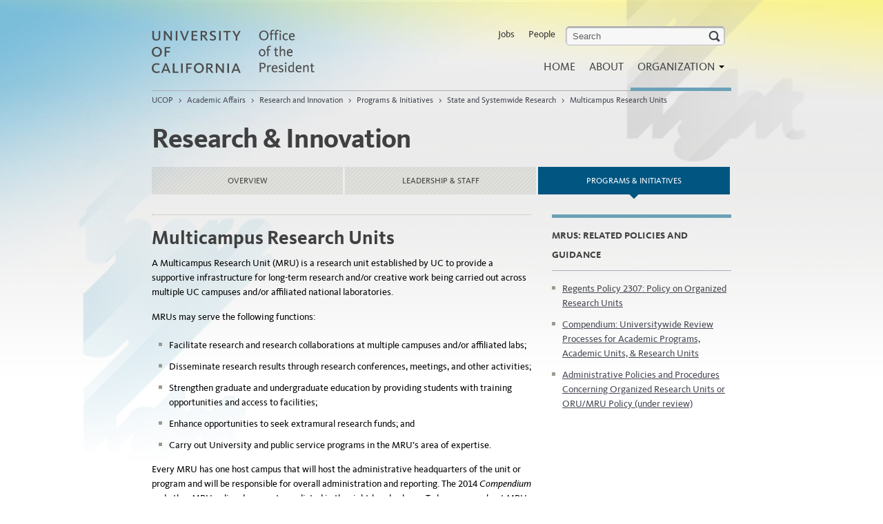

--- FILE ---
content_type: text/html; charset=utf-8
request_url: https://www.ucop.edu/research-innovation/programs-and-initiatives/state-and-systemwide-research/multicampus-research-units.html
body_size: 3539
content:

<!DOCTYPE html>
<!--[if lt IE 9]><html class="lte-ie8 no-js"  lang="en"><![endif]-->
<!--[if gt IE 8]><!--><html lang="en" class="no-js"><!--<![endif]-->
<html xmlns="http://www.w3.org/1999/xhtml" lang="en" xml:lang="en">
<head>
<!--#include virtual="/_common/includes/header-meta.html" -->    
<meta content="" name="description"/>
<meta content="" name="author"/>
<title>Multicampus Research Units | UCOP</title>
<meta content="1078b5aa0a66939877347e0210034458" name="id"/>  
<!-- Le HTML5 shim, for IE6-8 support of HTML elements -->
<!--[if lt IE 9]>
      <script src="//html5shim.googlecode.com/svn/trunk/html5.js"></script>
    <![endif]-->
<!-- Le styles -->
<!-- main.css - see /_common/files/css/main.less non-minified sources -->
<link href="/_common/files/css/main.css?v=1.2" media="screen" rel="stylesheet"/>
<link href="/_common/files/css/print.css" media="print" rel="stylesheet"/>
<!-- Le fav and touch icons -->
<link href="/_common/files/img/ico/favicon.ico" rel="shortcut icon"/>
<!-- <link href="/files/img/ico/apple-touch-icon.png" rel="apple-touch-icon"/>
<link href="/files/img/ico/apple-touch-icon-72x72.png" rel="apple-touch-icon" sizes="72x72"/>
<link href="/files/img/ico/apple-touch-icon-114x114.png" rel="apple-touch-icon" sizes="114x114"/> -->
<!-- Custom styles -->
<!--[if gt IE 8]><!--><link href="/_common/files/css/ff-old.css" rel="stylesheet"/><!--<![endif]-->
  
 
<script src="/_common/files/js/protection.js"></script>  
<![CDATA[]]>

</head>
<body>
<div aria-label="skiplink" role="navigation">
    <a class="skip-link" href="#content">Skip to Main Content</a>
</div>
<div id="bg-left"></div>
<div id="bg-right"></div>
<div id="wrapper">
  <div class="container"> 
    <!-- Pills
    ================================================== -->
    <div class="row mast" role="banner">
      <div class="span4 logo">
        <div id="logo"><a href="https://www.ucop.edu/index.html"><img alt="University of California Office of the President" height="64" src="/_common/files/img/wordmark.png" width="240"/></a></div>
      </div>    
      <div class="span8 main-nav offset4">
        <div class="navbar adjusted">
          <div aria-labelledby="main-menu-mobile" class="navbar-inner" role="navigation">
             <a class="btn btn-navbar" data-target=".nav-collapse" data-toggle="collapse" id="main-menu-mobile"> Main Menu <b class="caret"> </b> </a> 
            <div class="nav-collapse">
              <ul class="nav pull-right" id="topmenu">
<li><a href="https://jobs.universityofcalifornia.edu">Jobs</a></li>
<li><a href="https://ucop.edu/directory-search/index.php" title="Search the UCOP directory">People</a></li>
<li><form action="/search" class="navbar-search" id="search-form" method="get"><!--
The search form's submit event is being handled
by an inline script further down the page
--> <label class="skip-link" for="query-field">search</label> <input class="search-query" id="query-field" name="q" placeholder="Search" type="text"/></form></li>
</ul>
              <!--#include virtual="/_common/includes/header-menu.html" --> 
            </div>
          </div>
        </div>
      </div>
      
    </div>
    
<div aria-label="breadcrumbs" class="row" role="navigation">
<div class="span12">         
<ul class="breadcrumb">
								<li> <a href="https://www.ucop.edu/index.html">UCOP</a> <span class="divider">&gt;</span> </li>
							<li> <a href="https://www.ucop.edu/academic-affairs/index.html">Academic Affairs</a> <span class="divider">&gt;</span> </li>
	<li> <a href="../../index.html">Research and Innovation</a> <span class="divider">&gt;</span> </li>
												
		<li>
	 <a href="../index.html">Programs &amp; Initiatives</a>
	 	 <span class="divider">&gt;</span> 
	 	</li>
													
		<li>
	 <a href="index.html">State and Systemwide Research</a>
	 	 <span class="divider">&gt;</span> 
	 	</li>
										
		<li>
	 <a href="multicampus-research-units.html">Multicampus Research Units</a>
	 	</li>
		</ul>
</div>
</div>
    <div aria-label="content" class="list-land" id="content" role="region"> 
      <!-- Main hero unit for a primary marketing message or call to action -->
      <div class="row">
        <div class="span12">

    <h1 class="page-header">Research &amp; Innovation</h1>

</div>
                <nav aria-label="tabs" class="span12">
        <ul class="nav nav-tabs sub-nav tab3">
                                                        
                <li class="">
        <a class="" href="../../index.html">
            Overview
                    </a>
    </li>
                                            
                    <li class="">
        <a class="" href="../../leadership-staff/index.html">
            Leadership &amp; Staff
                    </a>
    </li>
                                            
                    <li class="active">
        <a class="" href="../index.html">
            Programs &amp; Initiatives
                            <span class="sr-only">- current section</span>
                    </a>
    </li>
                    </ul>
    </nav>
    
      </div>
      <!-- Example row of columns -->
      
        





<div class="row">
        <div class="span8 dotted-top" role="main">
                          <h2>Multicampus Research Units</h2>
                        <p>A Multicampus Research Unit (MRU) is a research unit established by UC to provide a supportive infrastructure for long-term research and/or creative work being carried out across multiple UC campuses and/or affiliated national laboratories.</p>
<p>MRUs may serve the following functions:</p>
<ul>
<li>Facilitate research and research collaborations at multiple campuses and/or affiliated labs;</li>
<li>Disseminate research results through research conferences, meetings, and other activities;</li>
<li>Strengthen graduate and undergraduate education by providing students with training opportunities and access to facilities;</li>
<li>Enhance opportunities to seek extramural research funds; and</li>
<li>Carry out University and public service programs in the MRU&#8217;s area of expertise.</li>
</ul>
<p>Every MRU has one host campus that will host the administrative headquarters of the unit or program and will be responsible for overall administration and reporting. The 2014 <em>Compendium</em> and other MRU policy documents are listed in the right-hand column. To learn more about MRUs and MRU reporting and review requirements, please see the <a href="http://ucop.edu/research-initiatives/programs/mru/index.html">MRU pages</a> on the UC Research Initiatives website. To learn about other statewide or multicampus programs, <a href="https://www.ucop.edu/research-graduate-studies/programs-and-initiatives/state-and-systemwide-research/index.html">click here</a>.</p>
<table align="left" class="table-striped table-bordered" summary="MRU name, Lead Campus and Status for currently registered MRUs."><caption>List of Current Multicampus Research Units</caption>
<thead>
<tr>
<th>Name</th>
<th>Lead Campus</th>
</tr>
</thead>
<tbody>
<tr>
<td><a href="https://iem.ucsd.edu/bic/">Bioengineering Institute of California</a></td>
<td>Davis</td>
</tr>
<tr>
<td><a href="http://dickens.ucsc.edu/"><span>Dickens Project</span></a></td>
<td>Santa Cruz</td>
</tr>
<tr>
<td><a href="http://igcc.ucsd.edu/">Institute on Global Conflict and Cooperation (IGCC)</a></td>
<td><span>San Diego</span></td>
</tr>
<tr>
<td><a href="http://uchri.org/" title="UC Humanities Research Institute (UCHRI)">UC Humanities Research Institute (UCHRI)</a></td>
<td>Irvine</td>
</tr>
<tr>
<td><a href="https://www.ucits.org">UC Institute of Transportation Studies</a></td>
<td>Berkeley, Davis, Irvine, UCLA</td>
</tr>
<tr>
<td><a href="http://ucmexus.ucr.edu/">UC MEXUS</a></td>
<td>Riverside</td>
</tr>
<tr>
<td><a href="http://www.ucolick.org"><span>UC Observatories</span></a></td>
<td>Santa Cruz</td>
</tr>
</tbody>
</table>
        </div>
        
        <div aria-label="sidebar" class="span4 sidebar" role="navigation">
                  <div class="row">
            <div class="span4 blustripe">
                                                <h5>MRUs: Related Policies and Guidance </h5>
            <ul class="prp-dots">
                    <li>                    <a href="http://regents.universityofcalifornia.edu/governance/policies/2307.html">Regents Policy 2307: Policy on Organized Research Units</a>
</li>
                    <li>                    <a href="http://www.ucop.edu/institutional-research-academic-planning/_files/compendium_sept2014.pdf">Compendium: Universitywide Review Processes for Academic Programs, Academic Units, &amp; Research Units</a>
</li>
                    <li>                    <a href="http://policy.ucop.edu/doc/2500488/ORU">Administrative Policies and Procedures Concerning Organized Research Units or ORU/MRU Policy (under review)</a>
</li>
            </ul>
                            </div>
          </div>
                </div>
</div>
        
        







<div class="row less3 novrflw">
</div>

    </div>
    <!-- /content --> 
  </div>
  <!-- /container -->   
</div>
<!-- /wrapper -->
<footer><!--#include virtual="/_common/includes/footer-menu.html" --></footer>  
<!-- Le javascript ================================================== --> 

<!-- jQuery & Bootstrap via CDN, fallback to local copy if CDN fails/blocked -->
<script src="//ajax.googleapis.com/ajax/libs/jquery/1.7.1/jquery.min.js"></script>
<script>/*<![CDATA[*/window.jQuery || document.write('<script src="/_common/files/js/jquery.1.7.1.min.js"><\/script>')/* ]]>*/</script>

<script src="//netdna.bootstrapcdn.com/twitter-bootstrap/2.0.4/js/bootstrap.min.js"></script>
<script>/*<![CDATA[*/$.fn.modal || document.write('<script src="/_common/files/js/bootstrap.2.0.4.min.js"><\/script>')/* ]]>*/</script>

<!--[if gt IE 8]><!--><script src="/_common/files/js/modernizr.js"></script><!--<![endif]-->
<!--[if lt IE 9]><script src="/files/js/selectivizr-min.js"></script><![endif]--> 
<script src="/_common/files/js/jquery-ui-1.12.1.js"></script>
<script src="/_common/files/js/plugins.js"></script>
<script src="/_common/files/js/main.js?v=1.2.2.1"></script>


<script async="" src="/_common/files/js/ga.js"></script>
<script async="" src="/_common/files/js/autotrack.js"></script>
</body>
</html>

--- FILE ---
content_type: text/html; charset=utf-8
request_url: https://www.ucop.edu/_common/includes/footer-menu.html
body_size: 1532
content:
<div><!-- wrapper div, because the include only wants to display one div -->
<div class="row footfirst">
<div class="span12 footfirst-inner">
<h2>UCOP Divisions &amp; Departments</h2>
<div class="row-fluid">
<div class="span4">
<p><a class="mega-header" href="/finance-office/index.html">UC Finance</a></p>
<ul>
<li><a href="/operating-budget/index.html">Budget Analysis &amp; Planning</a></li>
<li><a href="/capital-programs-energy-sustainability/index.html">Capital Programs, Energy &amp; Sustainability</a></li>
<li><a href="/finance/index.html">Financial Management</a></li>
<li><a href="/procurement-services/index.html">Procurement Services</a></li>
<li><a href="/risk-services/index.html">Risk Services</a></li>
<li><a href="/uc-controller/index.html">UC Controller</a></li>
</ul>
<p><a class="mega-header" href="/uc-operations/index.html">UC Operations</a></p>
<ul>
<li><a href="/information-technology-services/index.html">Information Technology Services</a></li>
<li><a href="https://www.ucop.edu/equity-diversity-inclusion/index.html">Office of Culture and Inclusive Excellence</a></li>
<li><a href="/spmo/index.html">Strategy and Program Management Office</a></li>
<li><a href="https://www.ucop.edu/uc-operations/systemwide-community-safety/index.html">Systemwide Community Safety</a></li>
<li><a href="/human-resources/index.html">Systemwide Human Resources</a></li>
<li><a href="/systemwide-shared-services/index.html">Systemwide Shared Services</a></li>
<li><a href="/ucop-operations/index.html">UCOP Operations</a></li>
</ul>
</div>
<div class="span4">
<p><a class="mega-header" href="/academic-affairs/index.html">Academic Affairs</a></p>
<ul>
<li><a href="/faculty-affairs-academic-programs/index.html">Faculty Affairs and Academic Programs</a></li>
<li><a href="/graduate-undergraduate-equity-affairs/index.html">Graduate, Undergraduate &amp; Equity Affairs</a></li>
<li><a href="/institutional-research-academic-planning/index.html">Institutional Research &amp; Academic Planning</a></li>
<li><a href="/research-innovation/index.html">Research &amp; Innovation</a></li>
<li><a href="/academic-personnel-programs/index.html">Systemwide Academic Personnel</a></li>
</ul>
<p><a class="mega-header" href="/external-relations-communications/index.html">External Relations &amp; Communications</a></p>
<ul>
<li><a href="https://www.ucop.edu/communications/index.html">Communications</a></li>
<li><a href="/federal-governmental-relations/index.html">Federal Governmental Relations</a></li>
<li><a href="/institutional-advancement/index.html">Institutional Advancement</a></li>
<li><a href="/legislative-analysis/index.html">Legislative Analysis</a></li>
<li><a href="/state-governmental-relations/index.html">State Governmental Relations</a></li>
</ul>
</div>
<div class="span4">
<p><a class="mega-header" href="/civil-rights/index.html">Systemwide Office of Civil Rights</a></p>
<ul>
<li><a href="/anti-discrimination/index.html">Systemwide Anti-Discrimination Office</a></li>
<li><a href="/disability-rights/index.html">Systemwide Disability Rights Office</a></li>
<li><a href="/title-ix/index.html">Systemwide Title IX Office</a></li>
</ul>
<p><a class="mega-others" href="https://ucanr.edu/">Agriculture &amp; Natural Resources</a></p>
<p><a class="mega-others" href="/ethics-compliance-audit-services/index.html">Ethics, Compliance &amp; Audit Services</a></p>
<p><a class="mega-others" href="/president/index.html">President Milliken</a></p>
<p><a class="mega-others" href="/investment-office/index.html">UC Investments</a></p>
<p><a class="mega-others" href="/uc-legal/index.html">UC Legal</a></p>
<p><a class="mega-others" href="/laboratory-management/index.html">UC National Laboratories</a></p>
<p><a class="mega-others" href="/uc-health/index.html">University of California Health</a></p>
<p>&#160;</p>
<p>&#160;</p>
</div>
</div>
</div>
</div>
<div class="row footsec">
<div class="span12 footsec-inner">
<div class="row-fluid">
<div class="span4">
<ul>
<li><strong> <a href="https://www.universityofcalifornia.edu/" rel="noopener" target="_blank">University of California</a> </strong></li>
<li><strong> <a href="https://senate.universityofcalifornia.edu/" rel="noopener" target="_blank">Academic Senate</a> </strong></li>
<li><strong> <a href="https://regents.universityofcalifornia.edu/" rel="noopener" target="_blank">Board of Regents</a> </strong></li>
<li><strong> <a href="https://ucnet.universityofcalifornia.edu" rel="noopener" target="_blank">UCnet</a> </strong></li>
</ul>
</div>
<div class="span4">
<ul>
<li><a href="/contacts/">Contacts</a></li>
<li><a href="https://www.ucop.edu/accessibility/index.html">Accessibility</a></li>
<li><a href="https://www.ucop.edu/privacy-statement/index.html">Privacy Statement</a></li>
<li><a href="https://www.ucop.edu/terms/index.html">Terms of Use</a></li>
</ul>
</div>
</div>
<p>Copyright &#169; <a href="https://regents.universityofcalifornia.edu/" rel="noopener" target="_blank">Regents of the University of California</a></p>
</div>
</div>
<script type="text/javascript">// <![CDATA[
(function() {
var sz = document.createElement('script'); sz.type = 'text/javascript'; sz.async = true;
sz.src = '//siteimproveanalytics.com/js/siteanalyze_8343.js';
var s = document.getElementsByTagName('script')[0]; s.parentNode.insertBefore(sz, s);
})();
// ]]></script>
</div>

--- FILE ---
content_type: text/html; charset=utf-8
request_url: https://www.ucop.edu/_common/includes/header-menu.html
body_size: 1229
content:
<ul class="nav pull-right" id="ariatopnav">
<li class=""><a href="/">Home</a></li>
<li class=""><a href="/about/">About</a></li>

<li class="dropdown "> <a class="dropdown-toggle disabled" data-toggle="dropdown" href="/organization/"> Organization <b class="caret"> </b></a>
<div class="dropdown-menu dropdown-item"> 
<a class="skip-link skip-menu" href="#">Skip Menu</a>
<!-- links -->              
<div class="row">


<div class="leftcol">
    
    
<ul>
<li><a class="mega-header" href="/finance-office/index.html">UC Finance</a></li>
<li><a href="/operating-budget/index.html">Budget Analysis &amp; Planning</a></li>
<li><a href="/capital-programs-energy-sustainability/index.html">Capital Programs, Energy &amp; Sustainability</a></li>
<li><a href="/finance/index.html">Financial Management</a></li>
<li><a href="/procurement-services/index.html">Procurement Services</a></li>
<li><a href="/risk-services/index.html">Risk Services</a></li>
<li><a href="/uc-controller/index.html">UC Controller</a></li>
</ul>

<ul>
<li><a class="mega-header" href="/uc-operations/index.html">UC Operations</a></li>
<li><a href="/information-technology-services/index.html">Information Technology Services</a></li>
<li><a href="/equity-diversity-inclusion/index.html">Office of Culture and Inclusive Excellence</a></li>
<li><a href="/spmo/index.html">Strategy and Program Management Office</a></li>
<li><a href="/uc-operations/systemwide-community-safety/index.html">Systemwide Community Safety</a></li>
<li><a href="/human-resources/index.html">Systemwide Human Resources</a></li>
<li><a href="/systemwide-shared-services/index.html">Systemwide Shared Services</a></li>
<li><a href="/ucop-operations/index.html">UCOP Operations</a></li>
</ul>
</div>

<div class="midcol">
<ul>
<li><a class="mega-header" href="/academic-affairs/index.html">Academic Affairs</a></li>
<li><a href="/faculty-affairs-academic-programs/index.html">Faculty Affairs and Academic Programs</a></li>
<li><a href="/graduate-undergraduate-equity-affairs/index.html">Graduate, Undergraduate &amp; Equity Affairs</a></li>
<li><a href="/institutional-research-academic-planning/index.html">Institutional Research &amp; Academic Planning</a></li>
<li><a href="/research-innovation/index.html">Research &amp; Innovation</a></li>
<li><a href="/academic-personnel-programs/index.html">Systemwide Academic Personnel</a></li>

</ul>

<ul>    
<li><a class="mega-header" href="/external-relations-communications/index.html">External Relations &amp; Communications</a></li>
<li><a href="/communications/index.html">Communications</a></li>
<li><a href="/federal-governmental-relations/index.html">Federal Governmental Relations</a></li>
<li><a href="/institutional-advancement/index.html">Institutional Advancement</a></li>
<li><a href="/legislative-analysis/index.html">Legislative Analysis</a></li>
<li><a href="/state-governmental-relations/index.html">State Governmental Relations</a></li>
</ul>

</div>

<div class="rightcol">
<ul>    
<li><a class="mega-header" href="/civil-rights/index.html">Systemwide Office of Civil Rights</a></li>    
<li><a href="/anti-discrimination/index.html">Systemwide Anti-Discrimination Office</a></li>
<li><a href="/disability-rights/index.html">Systemwide Disability Rights Office</a></li>
<li><a href="/title-ix/index.html">Systemwide Title IX Office</a></li>
</ul>   

<ul>
<li><a class="mega-others" href="https://ucanr.edu/">Agriculture &amp; Natural Resources</a></li>
<li><a class="mega-others" href="/ethics-compliance-audit-services/index.html">Ethics, Compliance &amp; Audit Services</a></li>
<li><a class="mega-others" href="/investment-office/index.html">UC Investments</a></li>
<li><a class="mega-others" href="/uc-legal/index.html">UC Legal</a></li>
<li><a class="mega-others" href="/laboratory-management/index.html">UC National Laboratories</a></li>
<li><a class="mega-others" href="/uc-health/index.html">University of California Health</a><br/></li>
<li><a class="mega-others" href="https://senate.universityofcalifornia.edu/">Academic Senate</a></li>
<li><a class="mega-others" href="https://regents.universityofcalifornia.edu/">Board of Regents</a></li>
<li><a class="mega-others" href="/president/index.html">President Milliken</a></li>
</ul>
</div>

</div>
</div>
</li>
</ul>

--- FILE ---
content_type: text/html; charset=utf-8
request_url: https://www.ucop.edu/_common/includes/header-meta.html
body_size: 155
content:
<meta content="IE=edge" http-equiv="X-UA-Compatible" />
<meta charset="utf-8" />
<meta content="width=device-width, initial-scale=1.0" name="viewport" />

--- FILE ---
content_type: text/css
request_url: https://www.ucop.edu/_common/files/css/main.css?v=1.2
body_size: 234810
content:
@charset "UTF-8";

/*!
 * Bootstrap v2.0.1
 *
 * Copyright 2012 Twitter, Inc
 * Licensed under the Apache License v2.0
 * http://www.apache.org/licenses/LICENSE-2.0
 *
 * Designed and built with all the love in the world @twitter by @mdo and @fat.
 */

article,
aside,
details,
figcaption,
figure,
footer,
header,
hgroup,
nav,
section {
    display: block
}

audio,
canvas,
video {
    display: inline-block;
    *display: inline;
    *zoom: 1
}

audio:not([controls]) {
    display: none
}

html {
    font-size: 100%;
    -webkit-text-size-adjust: 100%;
    -ms-text-size-adjust: 100%
}

a:focus {
    outline: thin dotted #333;
    outline: 5px auto -webkit-focus-ring-color;
    outline-offset: -2px
}

a:hover,
a:active {
    outline: 0
}

sub,
sup {
    position: relative;
    font-size: 75%;
    line-height: 0;
    vertical-align: baseline
}

sup {
    top: -0.5em
}

sub {
    bottom: -0.25em
}

img {
    max-width: 100%;
    height: auto;
    border: 0;
    -ms-interpolation-mode: bicubic
}

button,
input,
select,
textarea {
    margin: 0;
    font-size: 100%;
    vertical-align: middle
}

button,
input {
    *overflow: visible;
    line-height: normal
}

button::-moz-focus-inner,
input::-moz-focus-inner {
    padding: 0;
    border: 0
}

button,
input[type="button"],
input[type="reset"],
input[type="submit"] {
    cursor: pointer;
    -webkit-appearance: button
}

input[type="search"] {
    -webkit-appearance: textfield;
    -webkit-box-sizing: content-box;
    -moz-box-sizing: content-box;
    box-sizing: content-box
}

input[type="search"]::-webkit-search-decoration,
input[type="search"]::-webkit-search-cancel-button {
    -webkit-appearance: none
}

textarea {
    overflow: auto;
    vertical-align: top
}

.clearfix {
    *zoom: 1
}

.clearfix:before,
.clearfix:after {
    display: table;
    content: ""
}

.clearfix:after {
    clear: both
}

body {
    margin: 0;
    font-family: "Helvetica Neue", Helvetica, Arial, sans-serif;
    font-size: 13px;
    line-height: 18px;
    color: #333;
    background-color: #fff
}

a {
    color: #444751;
    text-decoration: none
}

a:hover {
    color: #444751;
    text-decoration: underline
}

.row {
    margin-left: -20px;
    *zoom: 1
}

.row:before,
.row:after {
    display: table;
    content: ""
}

.row:after {
    clear: both
}

[class*="span"] {
    float: left;
    margin-left: 20px
}

.span1 {
    width: 60px
}

.span2 {
    width: 140px
}

.span3 {
    width: 220px
}

.span4 {
    width: 300px
}

.span5 {
    width: 380px
}

.span6 {
    width: 460px
}

.span7 {
    width: 540px
}

.span8 {
    width: 620px
}

.span9 {
    width: 700px
}

.span10 {
    width: 780px
}

.span11 {
    width: 860px
}

.span12,
.container {
    width: 940px
}

.offset1 {
    margin-left: 100px
}

.offset2 {
    margin-left: 180px
}

.offset3 {
    margin-left: 260px
}

.offset4 {
    margin-left: 340px
}

.offset5 {
    margin-left: 420px
}

.offset6 {
    margin-left: 500px
}

.offset7 {
    margin-left: 580px
}

.offset8 {
    margin-left: 660px
}

.offset9 {
    margin-left: 740px
}

.offset10 {
    margin-left: 820px
}

.offset11 {
    margin-left: 900px
}

.row-fluid {
    width: 100%;
    *zoom: 1
}

.row-fluid:before,
.row-fluid:after {
    display: table;
    content: ""
}

.row-fluid:after {
    clear: both
}

.row-fluid>[class*="span"] {
    float: left;
    margin-left: 2.127659574%
}

.row-fluid>[class*="span"]:first-child {
    margin-left: 0
}

.row-fluid>.span1 {
    width: 6.382978723%
}

.row-fluid>.span2 {
    width: 17.5%
}

.row-fluid>.span3 {
    width: 23.076923077%
}

.row-fluid>.span4 {
    width: 31.914893614%
}

.row-fluid>.span5 {
    width: 48.7179488%
}

.row-fluid>.span6 {
    width: 48.93617020799999%
}

.row-fluid>.span7 {
    width: 57.446808505%
}

.row-fluid>.span8 {
    width: 65.95744680199999%
}

.row-fluid>.span9 {
    width: 74.468085099%
}

.row-fluid>.span10 {
    width: 82.97872339599999%
}

.row-fluid>.span11 {
    width: 91.489361693%
}

.row-fluid>.span12 {
    width: 99.99999998999999%
}

.container {
    width: 940px;
    margin-left: auto;
    margin-right: auto;
    *zoom: 1
}

.container:before,
.container:after {
    display: table;
    content: ""
}

.container:after {
    clear: both
}

.container-fluid {
    padding-left: 20px;
    padding-right: 20px;
    *zoom: 1
}

.container-fluid:before,
.container-fluid:after {
    display: table;
    content: ""
}

.container-fluid:after {
    clear: both
}

p {
    margin: 0 0 9px;
    font-family: "Helvetica Neue", Helvetica, Arial, sans-serif;
    font-size: 13px;
    line-height: 18px
}

p small {
    font-size: 11px;
    color: #999
}

.lead {
    margin-bottom: 18px;
    font-size: 20px;
    font-weight: 200;
    line-height: 27px
}

h1,
h2,
h3,
h4,
h5,
h6 {
    margin: 0;
    font-weight: bold;
    color: #333;
    text-rendering: optimizelegibility
}

h1 small,
h2 small,
h3 small,
h4 small,
h5 small,
h6 small {
    font-weight: normal;
    color: #999
}

h1 {
    font-size: 30px;
    line-height: 36px
}

h1 small {
    font-size: 18px
}

h2 {
    font-size: 24px;
    line-height: 36px
}

h2 small {
    font-size: 18px
}

h3 {
    line-height: 27px;
    font-size: 18px
}

h3 small {
    font-size: 14px
}

h4,
h5,
h6 {
    line-height: 18px
}

h4 {
    font-size: 14px
}

h4 small {
    font-size: 12px
}

h5 {
    font-size: 12px
}

h6 {
    font-size: 11px;
    color: #999;
    text-transform: uppercase
}

.page-header {
    padding-bottom: 17px;
    margin: 18px 0;
    border-bottom: 1px solid #eee
}

.page-header h1 {
    line-height: 1
}

ul,
ol {
    padding: 0;
    margin: 0 0 9px 25px
}

ul ul,
ul ol,
ol ol,
ol ul {
    margin-bottom: 0
}

ul {
    list-style: disc
}

ol {
    list-style: decimal
}

li {
    line-height: 18px
}

ul.unstyled,
ol.unstyled {
    margin-left: 0;
    list-style: none
}

dl {
    margin-bottom: 18px
}

dt,
dd {
    line-height: 18px
}

dt {
    font-weight: bold
}

dd {
    margin-left: 9px
}

hr {
    margin: 18px 0;
    border: 0;
    border-top: 1px solid #eee;
    border-bottom: 1px solid #fff
}

strong {
    font-weight: bold
}

em {
    font-style: italic
}

.muted {
    color: #999
}

abbr {
    font-size: 90%;
    text-transform: uppercase;
    border-bottom: 1px dotted #ddd;
    cursor: help
}

blockquote {
    padding: 0 0 0 15px;
    margin: 0 0 18px;
    border-left: 5px solid #eee
}

blockquote p {
    margin-bottom: 0;
    font-size: 16px;
    font-weight: 300;
    line-height: 22.5px
}

blockquote small {
    display: block;
    line-height: 18px;
    color: #999
}

blockquote small:before {
    content: '\2014 \00A0'
}

blockquote.pull-right {
    float: right;
    padding-left: 0;
    padding-right: 15px;
    border-left: 0;
    border-right: 5px solid #eee
}

blockquote.pull-right p,
blockquote.pull-right small {
    text-align: right
}

q:before,
q:after,
blockquote:before,
blockquote:after {
    content: ""
}

address {
    display: block;
    margin-bottom: 18px;
    line-height: 18px;
    font-style: normal
}

small {
    font-size: 100%
}

cite {
    font-style: normal
}

code,
pre {
    padding: 0 3px 2px;
    font-family: Menlo, Monaco, "Courier New", monospace;
    font-size: 12px;
    color: #333;
    -webkit-border-radius: 3px;
    -moz-border-radius: 3px;
    border-radius: 3px
}

code {
    padding: 3px 4px;
    color: #d14;
    background-color: #f7f7f9;
    border: 1px solid #e1e1e8
}

pre {
    display: block;
    padding: 8.5px;
    margin: 0 0 9px;
    font-size: 12px;
    line-height: 18px;
    background-color: #f5f5f5;
    border: 1px solid #ccc;
    border: 1px solid rgba(0, 0, 0, 0.15);
    -webkit-border-radius: 4px;
    -moz-border-radius: 4px;
    border-radius: 4px;
    white-space: pre;
    white-space: pre-wrap;
    word-break: break-all;
    word-wrap: break-word
}

pre.prettyprint {
    margin-bottom: 18px
}

pre code {
    padding: 0;
    color: inherit;
    background-color: transparent;
    border: 0
}

.pre-scrollable {
    max-height: 340px;
    overflow-y: scroll
}

form {
    margin: 0 0 18px
}

fieldset {
    padding: 0;
    margin: 0;
    border: 0
}

legend {
    display: block;
    width: 100%;
    padding: 0;
    margin-bottom: 27px;
    font-size: 19.5px;
    line-height: 36px;
    color: #333;
    border: 0;
    border-bottom: 1px solid #eee
}

legend small {
    font-size: 13.5px;
    color: #999
}

label,
input,
button,
select,
textarea {
    font-size: 13px;
    font-weight: normal;
    line-height: 18px
}

input,
button,
select,
textarea {
    font-family: "Helvetica Neue", Helvetica, Arial, sans-serif
}

label {
    display: block;
    margin-bottom: 5px;
    color: #333
}

input,
textarea,
select,
.uneditable-input {
    display: inline-block;
    width: 210px;
    height: 18px;
    padding: 4px;
    margin-bottom: 9px;
    font-size: 13px;
    line-height: 18px;
    color: #555;
    border: 1px solid #ccc;
    -webkit-border-radius: 3px;
    -moz-border-radius: 3px;
    border-radius: 3px
}

.uneditable-textarea {
    width: auto;
    height: auto
}

label input,
label textarea,
label select {
    display: block
}

input[type="image"],
input[type="checkbox"],
input[type="radio"] {
    width: auto;
    height: auto;
    padding: 0;
    margin: 3px 0;
    *margin-top: 0;
    line-height: normal;
    cursor: pointer;
    -webkit-border-radius: 0;
    -moz-border-radius: 0;
    border-radius: 0;
    border: 0 \9
}

input[type="image"] {
    border: 0
}

input[type="file"] {
    width: auto;
    padding: initial;
    line-height: initial;
    border: initial;
    background-color: #fff;
    background-color: initial;
    -webkit-box-shadow: none;
    -moz-box-shadow: none;
    box-shadow: none
}

input[type="button"],
input[type="reset"],
input[type="submit"] {
    width: auto;
    height: auto
}

select,
input[type="file"] {
    height: 28px;
    *margin-top: 4px;
    line-height: 28px
}

input[type="file"] {
    line-height: 18px \9
}

select {
    width: 220px;
    background-color: #fff
}

select[multiple],
select[size] {
    height: auto
}

input[type="image"] {
    -webkit-box-shadow: none;
    -moz-box-shadow: none;
    box-shadow: none
}

textarea {
    height: auto
}

input[type="hidden"] {
    display: none
}

.radio,
.checkbox {
    padding-left: 18px
}

.radio input[type="radio"],
.checkbox input[type="checkbox"] {
    float: left;
    margin-left: -18px
}

.controls>.radio:first-child,
.controls>.checkbox:first-child {
    padding-top: 5px
}

.radio.inline,
.checkbox.inline {
    display: inline-block;
    padding-top: 5px;
    margin-bottom: 0;
    vertical-align: middle
}

.radio.inline+.radio.inline,
.checkbox.inline+.checkbox.inline {
    margin-left: 10px
}

input,
textarea {
    -webkit-box-shadow: inset 0 1px 1px rgba(0, 0, 0, 0.075);
    -moz-box-shadow: inset 0 1px 1px rgba(0, 0, 0, 0.075);
    box-shadow: inset 0 1px 1px rgba(0, 0, 0, 0.075);
    -webkit-transition: border linear .2s, box-shadow linear .2s;
    -moz-transition: border linear .2s, box-shadow linear .2s;
    -ms-transition: border linear .2s, box-shadow linear .2s;
    -o-transition: border linear .2s, box-shadow linear .2s;
    transition: border linear .2s, box-shadow linear .2s
}

input:focus,
textarea:focus {
    border-color: rgba(82, 168, 236, 0.8);
    -webkit-box-shadow: inset 0 1px 1px rgba(0, 0, 0, 0.075), 0 0 8px rgba(82, 168, 236, 0.6);
    -moz-box-shadow: inset 0 1px 1px rgba(0, 0, 0, 0.075), 0 0 8px rgba(82, 168, 236, 0.6);
    box-shadow: inset 0 1px 1px rgba(0, 0, 0, 0.075), 0 0 8px rgba(82, 168, 236, 0.6);
    outline: 0;
    outline: thin dotted \9
}

input[type="file"]:focus,
input[type="radio"]:focus,
input[type="checkbox"]:focus,
select:focus {
    -webkit-box-shadow: none;
    -moz-box-shadow: none;
    box-shadow: none;
    outline: thin dotted #333;
    outline: 5px auto -webkit-focus-ring-color;
    outline-offset: -2px
}

.input-mini {
    width: 60px
}

.input-small {
    width: 90px
}

.input-medium {
    width: 150px
}

.input-large {
    width: 210px
}

.input-xlarge {
    width: 270px
}

.input-xxlarge {
    width: 530px
}

input[class*="span"],
select[class*="span"],
textarea[class*="span"],
.uneditable-input {
    float: none;
    margin-left: 0
}

input.span1,
textarea.span1,
.uneditable-input.span1 {
    width: 50px
}

input.span2,
textarea.span2,
.uneditable-input.span2 {
    width: 130px
}

input.span3,
textarea.span3,
.uneditable-input.span3 {
    width: 210px
}

input.span4,
textarea.span4,
.uneditable-input.span4 {
    width: 290px
}

input.span5,
textarea.span5,
.uneditable-input.span5 {
    width: 370px
}

input.span6,
textarea.span6,
.uneditable-input.span6 {
    width: 450px
}

input.span7,
textarea.span7,
.uneditable-input.span7 {
    width: 530px
}

input.span8,
textarea.span8,
.uneditable-input.span8 {
    width: 610px
}

input.span9,
textarea.span9,
.uneditable-input.span9 {
    width: 690px
}

input.span10,
textarea.span10,
.uneditable-input.span10 {
    width: 770px
}

input.span11,
textarea.span11,
.uneditable-input.span11 {
    width: 850px
}

input.span12,
textarea.span12,
.uneditable-input.span12 {
    width: 930px
}

input[disabled],
select[disabled],
textarea[disabled],
input[readonly],
select[readonly],
textarea[readonly] {
    background-color: #f5f5f5;
    border-color: #ddd;
    cursor: not-allowed
}

.control-group.warning>label,
.control-group.warning .help-block,
.control-group.warning .help-inline {
    color: #c09853
}

.control-group.warning input,
.control-group.warning select,
.control-group.warning textarea {
    color: #c09853;
    border-color: #c09853
}

.control-group.warning input:focus,
.control-group.warning select:focus,
.control-group.warning textarea:focus {
    border-color: #a47e3c;
    -webkit-box-shadow: 0 0 6px #dbc59e;
    -moz-box-shadow: 0 0 6px #dbc59e;
    box-shadow: 0 0 6px #dbc59e
}

.control-group.warning .input-prepend .add-on,
.control-group.warning .input-append .add-on {
    color: #c09853;
    background-color: #fcf8e3;
    border-color: #c09853
}

.control-group.error>label,
.control-group.error .help-block,
.control-group.error .help-inline {
    color: #b94a48
}

.control-group.error input,
.control-group.error select,
.control-group.error textarea {
    color: #b94a48;
    border-color: #b94a48
}

.control-group.error input:focus,
.control-group.error select:focus,
.control-group.error textarea:focus {
    border-color: #953b39;
    -webkit-box-shadow: 0 0 6px #d59392;
    -moz-box-shadow: 0 0 6px #d59392;
    box-shadow: 0 0 6px #d59392
}

.control-group.error .input-prepend .add-on,
.control-group.error .input-append .add-on {
    color: #b94a48;
    background-color: #f2dede;
    border-color: #b94a48
}

.control-group.success>label,
.control-group.success .help-block,
.control-group.success .help-inline {
    color: #468847
}

.control-group.success input,
.control-group.success select,
.control-group.success textarea {
    color: #468847;
    border-color: #468847
}

.control-group.success input:focus,
.control-group.success select:focus,
.control-group.success textarea:focus {
    border-color: #356635;
    -webkit-box-shadow: 0 0 6px #7aba7b;
    -moz-box-shadow: 0 0 6px #7aba7b;
    box-shadow: 0 0 6px #7aba7b
}

.control-group.success .input-prepend .add-on,
.control-group.success .input-append .add-on {
    color: #468847;
    background-color: #dff0d8;
    border-color: #468847
}

input:focus:required:invalid,
textarea:focus:required:invalid,
select:focus:required:invalid {
    color: #b94a48;
    border-color: #ee5f5b
}

input:focus:required:invalid:focus,
textarea:focus:required:invalid:focus,
select:focus:required:invalid:focus {
    border-color: #e9322d;
    -webkit-box-shadow: 0 0 6px #f8b9b7;
    -moz-box-shadow: 0 0 6px #f8b9b7;
    box-shadow: 0 0 6px #f8b9b7
}

.form-actions {
    padding: 17px 20px 18px;
    margin-top: 18px;
    margin-bottom: 18px;
    background-color: #f5f5f5;
    border-top: 1px solid #ddd
}

.uneditable-input {
    display: block;
    background-color: #fff;
    border-color: #eee;
    -webkit-box-shadow: inset 0 1px 2px rgba(0, 0, 0, 0.025);
    -moz-box-shadow: inset 0 1px 2px rgba(0, 0, 0, 0.025);
    box-shadow: inset 0 1px 2px rgba(0, 0, 0, 0.025);
    cursor: not-allowed
}

:-moz-placeholder {
    color: #999
}

::-webkit-input-placeholder {
    color: #999
}

.help-block {
    display: block;
    margin-top: 5px;
    margin-bottom: 0;
    color: #999
}

.help-inline {
    display: inline-block;
    *display: inline;
    *zoom: 1;
    margin-bottom: 9px;
    vertical-align: middle;
    padding-left: 5px
}

.input-prepend,
.input-append {
    margin-bottom: 5px;
    *zoom: 1
}

.input-prepend:before,
.input-append:before,
.input-prepend:after,
.input-append:after {
    display: table;
    content: ""
}

.input-prepend:after,
.input-append:after {
    clear: both
}

.input-prepend input,
.input-append input,
.input-prepend .uneditable-input,
.input-append .uneditable-input {
    -webkit-border-radius: 0 3px 3px 0;
    -moz-border-radius: 0 3px 3px 0;
    border-radius: 0 3px 3px 0
}

.input-prepend input:focus,
.input-append input:focus,
.input-prepend .uneditable-input:focus,
.input-append .uneditable-input:focus {
    position: relative;
    z-index: 2
}

.input-prepend .uneditable-input,
.input-append .uneditable-input {
    border-left-color: #ccc
}

.input-prepend .add-on,
.input-append .add-on {
    float: left;
    display: block;
    width: auto;
    min-width: 16px;
    height: 18px;
    margin-right: -1px;
    padding: 4px 5px;
    font-weight: normal;
    line-height: 18px;
    color: #999;
    text-align: center;
    text-shadow: 0 1px 0 #fff;
    background-color: #f5f5f5;
    border: 1px solid #ccc;
    -webkit-border-radius: 3px 0 0 3px;
    -moz-border-radius: 3px 0 0 3px;
    border-radius: 3px 0 0 3px
}

.input-prepend .active,
.input-append .active {
    background-color: #a9dba9;
    border-color: #46a546
}

.input-prepend .add-on {
    *margin-top: 1px
}

.input-append input,
.input-append .uneditable-input {
    float: left;
    -webkit-border-radius: 3px 0 0 3px;
    -moz-border-radius: 3px 0 0 3px;
    border-radius: 3px 0 0 3px
}

.input-append .uneditable-input {
    border-left-color: #eee;
    border-right-color: #ccc
}

.input-append .add-on {
    margin-right: 0;
    margin-left: -1px;
    -webkit-border-radius: 0 3px 3px 0;
    -moz-border-radius: 0 3px 3px 0;
    border-radius: 0 3px 3px 0
}

.input-append input:first-child {
    *margin-left: -160px
}

.input-append input:first-child+.add-on {
    *margin-left: -21px
}

.search-query {
    padding-left: 14px;
    padding-right: 14px;
    margin-bottom: 0;
    -webkit-border-radius: 14px;
    -moz-border-radius: 14px;
    border-radius: 14px
}

.form-search input,
.form-inline input,
.form-horizontal input,
.form-search textarea,
.form-inline textarea,
.form-horizontal textarea,
.form-search select,
.form-inline select,
.form-horizontal select,
.form-search .help-inline,
.form-inline .help-inline,
.form-horizontal .help-inline,
.form-search .uneditable-input,
.form-inline .uneditable-input,
.form-horizontal .uneditable-input {
    display: inline-block;
    margin-bottom: 0
}

.form-search .hide,
.form-inline .hide,
.form-horizontal .hide {
    display: none
}

.form-search label,
.form-inline label,
.form-search .input-append,
.form-inline .input-append,
.form-search .input-prepend,
.form-inline .input-prepend {
    display: inline-block
}

.form-search .input-append .add-on,
.form-inline .input-prepend .add-on,
.form-search .input-append .add-on,
.form-inline .input-prepend .add-on {
    vertical-align: middle
}

.form-search .radio,
.form-inline .radio,
.form-search .checkbox,
.form-inline .checkbox {
    margin-bottom: 0;
    vertical-align: middle
}

.control-group {
    margin-bottom: 9px
}

legend+.control-group {
    margin-top: 18px;
    -webkit-margin-top-collapse: separate
}

.form-horizontal .control-group {
    margin-bottom: 18px;
    *zoom: 1
}

.form-horizontal .control-group:before,
.form-horizontal .control-group:after {
    display: table;
    content: ""
}

.form-horizontal .control-group:after {
    clear: both
}

.form-horizontal .control-label {
    float: left;
    width: 140px;
    padding-top: 5px;
    text-align: right
}

.form-horizontal .controls {
    margin-left: 160px
}

.form-horizontal .form-actions {
    padding-left: 160px
}

table {
    max-width: 100%;
    border-collapse: collapse;
    border-spacing: 0
}

.table {
    width: 100%;
    margin-bottom: 18px
}

.table th,
.table td {
    padding: 8px;
    line-height: 18px;
    text-align: left;
    vertical-align: top;
    border-top: 1px solid #ddd
}

.table th {
    font-weight: bold
}

.table thead th {
    vertical-align: bottom
}

.table thead:first-child tr th,
.table thead:first-child tr td {
    border-top: 0
}

.table tbody+tbody {
    border-top: 2px solid #ddd
}

.table-condensed th,
.table-condensed td {
    padding: 4px 5px
}

.table-bordered {
    border: 1px solid #ddd;
    border-collapse: separate;
    *border-collapse: collapsed;
    -webkit-border-radius: 4px;
    -moz-border-radius: 4px;
    border-radius: 4px
}

.table-bordered th+th,
.table-bordered td+td,
.table-bordered th+td,
.table-bordered td+th {
    border-left: 1px solid #ddd
}

.table-bordered thead:first-child tr:first-child th,
.table-bordered tbody:first-child tr:first-child th,
.table-bordered tbody:first-child tr:first-child td {
    border-top: 0
}

.table-bordered thead:first-child tr:first-child th:first-child,
.table-bordered tbody:first-child tr:first-child td:first-child {
    -webkit-border-radius: 4px 0 0 0;
    -moz-border-radius: 4px 0 0 0;
    border-radius: 4px 0 0 0
}

.table-bordered thead:first-child tr:first-child th:last-child,
.table-bordered tbody:first-child tr:first-child td:last-child {
    -webkit-border-radius: 0 4px 0 0;
    -moz-border-radius: 0 4px 0 0;
    border-radius: 0 4px 0 0
}

.table-bordered thead:last-child tr:last-child th:first-child,
.table-bordered tbody:last-child tr:last-child td:first-child {
    -webkit-border-radius: 0 0 0 4px;
    -moz-border-radius: 0 0 0 4px;
    border-radius: 0 0 0 4px
}

.table-bordered thead:last-child tr:last-child th:last-child,
.table-bordered tbody:last-child tr:last-child td:last-child {
    -webkit-border-radius: 0 0 4px 0;
    -moz-border-radius: 0 0 4px 0;
    border-radius: 0 0 4px 0
}

.table-striped tbody tr:nth-child(odd) td,
.table-striped tbody tr:nth-child(odd) th {
    background-color: #f9f9f9
}

.table tbody tr:hover td,
.table tbody tr:hover th {
    background-color: #f5f5f5
}

table .span1 {
    float: none;
    width: 44px;
    margin-left: 0
}

table .span2 {
    float: none;
    width: 124px;
    margin-left: 0
}

table .span3 {
    float: none;
    width: 204px;
    margin-left: 0
}

table .span4 {
    float: none;
    width: 284px;
    margin-left: 0
}

table .span5 {
    float: none;
    width: 364px;
    margin-left: 0
}

table .span6 {
    float: none;
    width: 444px;
    margin-left: 0
}

table .span7 {
    float: none;
    width: 524px;
    margin-left: 0
}

table .span8 {
    float: none;
    width: 604px;
    margin-left: 0
}

table .span9 {
    float: none;
    width: 684px;
    margin-left: 0
}

table .span10 {
    float: none;
    width: 764px;
    margin-left: 0
}

table .span11 {
    float: none;
    width: 844px;
    margin-left: 0
}

table .span12 {
    float: none;
    width: 924px;
    margin-left: 0
}

[class^="icon-"],
[class*=" icon-"] {
    display: inline-block;
    width: 14px;
    height: 14px;
    line-height: 14px;
    vertical-align: text-top;
    background-image: url("../img/glyphicons-halflings.png");
    background-position: 14px 14px;
    background-repeat: no-repeat;
    *margin-right: .3em
}

[class^="icon-"]:last-child,
[class*=" icon-"]:last-child {
    *margin-left: 0
}

.icon-white {
    background-image: url("../img/glyphicons-halflings-white.png")
}

.icon-glass {
    background-position: 0 0
}

.icon-music {
    background-position: -24px 0
}

.icon-search {
    background-position: -48px 0
}

.icon-envelope {
    background-position: -72px 0
}

.icon-heart {
    background-position: -96px 0
}

.icon-star {
    background-position: -120px 0
}

.icon-star-empty {
    background-position: -144px 0
}

.icon-user {
    background-position: -168px 0
}

.icon-film {
    background-position: -192px 0
}

.icon-th-large {
    background-position: -216px 0
}

.icon-th {
    background-position: -240px 0
}

.icon-th-list {
    background-position: -264px 0
}

.icon-ok {
    background-position: -288px 0
}

.icon-remove {
    background-position: -312px 0
}

.icon-zoom-in {
    background-position: -336px 0
}

.icon-zoom-out {
    background-position: -360px 0
}

.icon-off {
    background-position: -384px 0
}

.icon-signal {
    background-position: -408px 0
}

.icon-cog {
    background-position: -432px 0
}

.icon-trash {
    background-position: -456px 0
}

.icon-home {
    background-position: 0 -24px
}

.icon-file {
    background-position: -24px -24px
}

.icon-time {
    background-position: -48px -24px
}

.icon-road {
    background-position: -72px -24px
}

.icon-download-alt {
    background-position: -96px -24px
}

.icon-download {
    background-position: -120px -24px
}

.icon-upload {
    background-position: -144px -24px
}

.icon-inbox {
    background-position: -168px -24px
}

.icon-play-circle {
    background-position: -192px -24px
}

.icon-repeat {
    background-position: -216px -24px
}

.icon-refresh {
    background-position: -240px -24px
}

.icon-list-alt {
    background-position: -264px -24px
}

.icon-lock {
    background-position: -287px -24px
}

.icon-flag {
    background-position: -312px -24px
}

.icon-headphones {
    background-position: -336px -24px
}

.icon-volume-off {
    background-position: -360px -24px
}

.icon-volume-down {
    background-position: -384px -24px
}

.icon-volume-up {
    background-position: -408px -24px
}

.icon-qrcode {
    background-position: -432px -24px
}

.icon-barcode {
    background-position: -456px -24px
}

.icon-tag {
    background-position: 0 -48px
}

.icon-tags {
    background-position: -25px -48px
}

.icon-book {
    background-position: -48px -48px
}

.icon-bookmark {
    background-position: -72px -48px
}

.icon-print {
    background-position: -96px -48px
}

.icon-camera {
    background-position: -120px -48px
}

.icon-font {
    background-position: -144px -48px
}

.icon-bold {
    background-position: -167px -48px
}

.icon-italic {
    background-position: -192px -48px
}

.icon-text-height {
    background-position: -216px -48px
}

.icon-text-width {
    background-position: -240px -48px
}

.icon-align-left {
    background-position: -264px -48px
}

.icon-align-center {
    background-position: -288px -48px
}

.icon-align-right {
    background-position: -312px -48px
}

.icon-align-justify {
    background-position: -336px -48px
}

.icon-list {
    background-position: -360px -48px
}

.icon-indent-left {
    background-position: -384px -48px
}

.icon-indent-right {
    background-position: -408px -48px
}

.icon-facetime-video {
    background-position: -432px -48px
}

.icon-picture {
    background-position: -456px -48px
}

.icon-pencil {
    background-position: 0 -72px
}

.icon-map-marker {
    background-position: -24px -72px
}

.icon-adjust {
    background-position: -48px -72px
}

.icon-tint {
    background-position: -72px -72px
}

.icon-edit {
    background-position: -96px -72px
}

.icon-share {
    background-position: -120px -72px
}

.icon-check {
    background-position: -144px -72px
}

.icon-move {
    background-position: -168px -72px
}

.icon-step-backward {
    background-position: -192px -72px
}

.icon-fast-backward {
    background-position: -216px -72px
}

.icon-backward {
    background-position: -240px -72px
}

.icon-play {
    background-position: -264px -72px
}

.icon-pause {
    background-position: -288px -72px
}

.icon-stop {
    background-position: -312px -72px
}

.icon-forward {
    background-position: -336px -72px
}

.icon-fast-forward {
    background-position: -360px -72px
}

.icon-step-forward {
    background-position: -384px -72px
}

.icon-eject {
    background-position: -408px -72px
}

.icon-chevron-left {
    background-position: -432px -72px
}

.icon-chevron-right {
    background-position: -456px -72px
}

.icon-plus-sign {
    background-position: 0 -96px
}

.icon-minus-sign {
    background-position: -24px -96px
}

.icon-remove-sign {
    background-position: -48px -96px
}

.icon-ok-sign {
    background-position: -72px -96px
}

.icon-question-sign {
    background-position: -96px -96px
}

.icon-info-sign {
    background-position: -120px -96px
}

.icon-screenshot {
    background-position: -144px -96px
}

.icon-remove-circle {
    background-position: -168px -96px
}

.icon-ok-circle {
    background-position: -192px -96px
}

.icon-ban-circle {
    background-position: -216px -96px
}

.icon-arrow-left {
    background-position: -240px -96px
}

.icon-arrow-right {
    background-position: -264px -96px
}

.icon-arrow-up {
    background-position: -289px -96px
}

.icon-arrow-down {
    background-position: -312px -96px
}

.icon-share-alt {
    background-position: -336px -96px
}

.icon-resize-full {
    background-position: -360px -96px
}

.icon-resize-small {
    background-position: -384px -96px
}

.icon-plus {
    background-position: -408px -96px
}

.icon-minus {
    background-position: -433px -96px
}

.icon-asterisk {
    background-position: -456px -96px
}

.icon-exclamation-sign {
    background-position: 0 -120px
}

.icon-gift {
    background-position: -24px -120px
}

.icon-leaf {
    background-position: -48px -120px
}

.icon-fire {
    background-position: -72px -120px
}

.icon-eye-open {
    background-position: -96px -120px
}

.icon-eye-close {
    background-position: -120px -120px
}

.icon-warning-sign {
    background-position: -144px -120px
}

.icon-plane {
    background-position: -168px -120px
}

.icon-calendar {
    background-position: -192px -120px
}

.icon-random {
    background-position: -216px -120px
}

.icon-comment {
    background-position: -240px -120px
}

.icon-magnet {
    background-position: -264px -120px
}

.icon-chevron-up {
    background-position: -288px -120px
}

.icon-chevron-down {
    background-position: -313px -119px
}

.icon-retweet {
    background-position: -336px -120px
}

.icon-shopping-cart {
    background-position: -360px -120px
}

.icon-folder-close {
    background-position: -384px -120px
}

.icon-folder-open {
    background-position: -408px -120px
}

.icon-resize-vertical {
    background-position: -432px -119px
}

.icon-resize-horizontal {
    background-position: -456px -118px
}

.dropdown {
    position: relative
}

.dropdown-toggle {
    *margin-bottom: -3px
}

.dropdown-toggle:active,
.open .dropdown-toggle {
    outline: 0
}

.caret {
    display: inline-block;
    width: 0;
    height: 0;
    text-indent: -99999px;
    *text-indent: 0;
    vertical-align: top;
    border-left: 4px solid transparent;
    border-right: 4px solid transparent;
    border-top: 4px solid #000;
    opacity: .3;
    filter: alpha(opacity=30);
    content: "\2193"
}

.dropdown .caret {
    margin-top: 8px;
    margin-left: 2px
}

.dropdown:hover .caret,
.open.dropdown .caret {
    opacity: 1;
    filter: alpha(opacity=100)
}

.dropdown-menu {
    position: absolute;
    top: 100%;
    left: 0;
    z-index: 1000;
    float: left;
    display: none;
    min-width: 160px;
    _width: 160px;
    padding: 4px 0;
    margin: 0;
    list-style: none;
    background-color: #fff;
    border-color: #ccc;
    border-color: rgba(0, 0, 0, 0.2);
    border-style: solid;
    border-width: 1px;
    -webkit-border-radius: 0 0 5px 5px;
    -moz-border-radius: 0 0 5px 5px;
    border-radius: 0 0 5px 5px;
    -webkit-box-shadow: 0 5px 10px rgba(0, 0, 0, 0.2);
    -moz-box-shadow: 0 5px 10px rgba(0, 0, 0, 0.2);
    box-shadow: 0 5px 10px rgba(0, 0, 0, 0.2);
    -webkit-background-clip: padding-box;
    -moz-background-clip: padding;
    background-clip: padding-box;
    *border-right-width: 2px;
    *border-bottom-width: 2px
}

.dropdown-menu.bottom-up {
    top: auto;
    bottom: 100%;
    margin-bottom: 2px
}

.dropdown-menu .divider {
    height: 1px;
    margin: 5px 1px;
    overflow: hidden;
    background-color: #e5e5e5;
    border-bottom: 1px solid #fff;
    *width: 100%;
    *margin: -5px 0 5px
}

.dropdown-menu a {
    display: block;
    padding: 3px 15px;
    clear: both;
    font-weight: normal;
    line-height: 18px;
    color: #555;
    white-space: nowrap
}

.dropdown-menu li>a:hover,
.dropdown-menu .active>a,
.dropdown-menu .active>a:hover {
    color: #fff;
    text-decoration: none;
    background-color: #08c
}

.dropdown.open {
    *z-index: 1000
}

.dropdown.open .dropdown-toggle {
    color: #fff;
    background: #ccc;
    background: rgba(0, 0, 0, 0.3)
}

.dropdown.open .dropdown-menu {
    display: block
}

.typeahead {
    margin-top: 2px;
    -webkit-border-radius: 4px;
    -moz-border-radius: 4px;
    border-radius: 4px
}

.well {
    min-height: 20px;
    padding: 19px;
    margin-bottom: 20px;
    background-color: #f5f5f5;
    border: 1px solid #eee;
    border: 1px solid rgba(0, 0, 0, 0.05);
    -webkit-border-radius: 4px;
    -moz-border-radius: 4px;
    border-radius: 4px;
    -webkit-box-shadow: inset 0 1px 1px rgba(0, 0, 0, 0.05);
    -moz-box-shadow: inset 0 1px 1px rgba(0, 0, 0, 0.05);
    box-shadow: inset 0 1px 1px rgba(0, 0, 0, 0.05)
}

.well blockquote {
    border-color: #ddd;
    border-color: rgba(0, 0, 0, 0.15)
}

.fade {
    -webkit-transition: opacity .15s linear;
    -moz-transition: opacity .15s linear;
    -ms-transition: opacity .15s linear;
    -o-transition: opacity .15s linear;
    transition: opacity .15s linear;
    opacity: 0
}

.fade.in {
    opacity: 1
}

.collapse {
    -webkit-transition: height .35s ease;
    -moz-transition: height .35s ease;
    -ms-transition: height .35s ease;
    -o-transition: height .35s ease;
    transition: height .35s ease;
    position: relative;
    overflow: hidden;
    height: 0
}

.collapse.in {
    height: auto
}

.close {
    float: right;
    font-size: 20px;
    font-weight: bold;
    line-height: 18px;
    color: #000;
    text-shadow: 0 1px 0 #fff;
    opacity: .2;
    filter: alpha(opacity=20)
}

.close:hover {
    color: #000;
    text-decoration: none;
    opacity: .4;
    filter: alpha(opacity=40);
    cursor: pointer
}

.btn {
    display: inline-block;
    padding: 4px 10px 4px;
    margin-bottom: 0;
    font-size: 13px;
    line-height: 18px;
    color: #333;
    text-align: center;
    text-shadow: 0 1px 1px rgba(255, 255, 255, 0.75);
    vertical-align: middle;
    background-color: #f5f5f5;
    background-image: -moz-linear-gradient(top, #fff, #e6e6e6);
    background-image: -ms-linear-gradient(top, #fff, #e6e6e6);
    background-image: -webkit-gradient(linear, 0 0, 0 100%, from(#fff), to(#e6e6e6));
    background-image: -webkit-linear-gradient(top, #fff, #e6e6e6);
    background-image: -o-linear-gradient(top, #fff, #e6e6e6);
    background-image: linear-gradient(top, #fff, #e6e6e6);
    background-repeat: repeat-x;
    filter: progid: DXImageTransform.Microsoft.gradient(startColorstr='#ffffff', endColorstr='#e6e6e6', GradientType=0);
    border-color: #e6e6e6 #e6e6e6 #bfbfbf;
    border-color: rgba(0, 0, 0, 0.1) rgba(0, 0, 0, 0.1) rgba(0, 0, 0, 0.25);
    border: 1px solid #ccc;
    border-bottom-color: #bbb;
    -webkit-border-radius: 4px;
    -moz-border-radius: 4px;
    border-radius: 4px;
    -webkit-box-shadow: inset 0 1px 0 rgba(255, 255, 255, 0.2), 0 1px 2px rgba(0, 0, 0, 0.05);
    -moz-box-shadow: inset 0 1px 0 rgba(255, 255, 255, 0.2), 0 1px 2px rgba(0, 0, 0, 0.05);
    box-shadow: inset 0 1px 0 rgba(255, 255, 255, 0.2), 0 1px 2px rgba(0, 0, 0, 0.05);
    cursor: pointer;
    filter: progid: DXImageTransform.Microsoft.gradient(enabled=false);
    *margin-left: .3em
}

.btn:hover,
.btn:active,
.btn.active,
.btn.disabled,
.btn[disabled] {
    background-color: #e6e6e6
}

.btn:active,
.btn.active {
    background-color: #ccc \9
}

.btn:first-child {
    *margin-left: 0
}

.btn:hover {
    color: #333 !important;
    text-decoration: none;
    background-color: #e6e6e6;
    background-position: 0 -15px;
    -webkit-transition: background-position .1s linear;
    -moz-transition: background-position .1s linear;
    -ms-transition: background-position .1s linear;
    -o-transition: background-position .1s linear;
    transition: background-position .1s linear
}

.btn:focus {
    outline: thin dotted #333;
    outline: 5px auto -webkit-focus-ring-color;
    outline-offset: -2px
}

.btn.active,
.btn:active {
    background-image: none;
    -webkit-box-shadow: inset 0 2px 4px rgba(0, 0, 0, 0.15), 0 1px 2px rgba(0, 0, 0, 0.05);
    -moz-box-shadow: inset 0 2px 4px rgba(0, 0, 0, 0.15), 0 1px 2px rgba(0, 0, 0, 0.05);
    box-shadow: inset 0 2px 4px rgba(0, 0, 0, 0.15), 0 1px 2px rgba(0, 0, 0, 0.05);
    background-color: #e6e6e6;
    background-color: #d9d9d9 \9;
    outline: 0
}

.btn.disabled,
.btn[disabled] {
    cursor: default;
    background-image: none;
    background-color: #e6e6e6;
    opacity: .65;
    filter: alpha(opacity=65);
    -webkit-box-shadow: none;
    -moz-box-shadow: none;
    box-shadow: none
}

.btn-large {
    padding: 9px 14px;
    font-size: 15px;
    line-height: normal;
    -webkit-border-radius: 5px;
    -moz-border-radius: 5px;
    border-radius: 5px
}

.btn-large [class^="icon-"] {
    margin-top: 1px
}

.btn-small {
    padding: 5px 9px;
    font-size: 11px;
    line-height: 16px
}

.btn-small [class^="icon-"] {
    margin-top: -1px
}

.btn-mini {
    padding: 2px 6px;
    font-size: 11px;
    line-height: 14px
}

.btn-primary,
.btn-primary:hover,
.btn-warning,
.btn-warning:hover,
.btn-danger,
.btn-danger:hover,
.btn-success,
.btn-success:hover,
.btn-info,
.btn-info:hover,
.btn-inverse,
.btn-inverse:hover {
    text-shadow: 0 -1px 0 rgba(0, 0, 0, 0.25);
    color: #fff
}

.btn-primary.active,
.btn-warning.active,
.btn-danger.active,
.btn-success.active,
.btn-info.active,
.btn-dark.active {
    color: rgba(255, 255, 255, 0.75)
}

.btn-primary {
    background-color: #006dcc;
    background-image: -moz-linear-gradient(top, #08c, #04c);
    background-image: -ms-linear-gradient(top, #08c, #04c);
    background-image: -webkit-gradient(linear, 0 0, 0 100%, from(#08c), to(#04c));
    background-image: -webkit-linear-gradient(top, #08c, #04c);
    background-image: -o-linear-gradient(top, #08c, #04c);
    background-image: linear-gradient(top, #08c, #04c);
    background-repeat: repeat-x;
    filter: progid: DXImageTransform.Microsoft.gradient(startColorstr='#0088cc', endColorstr='#0044cc', GradientType=0);
    border-color: #04c #04c #002a80;
    border-color: rgba(0, 0, 0, 0.1) rgba(0, 0, 0, 0.1) rgba(0, 0, 0, 0.25);
    filter: progid: DXImageTransform.Microsoft.gradient(enabled=false)
}

.btn-primary:hover,
.btn-primary:active,
.btn-primary.active,
.btn-primary.disabled,
.btn-primary[disabled] {
    background-color: #04c
}

.btn-primary:active,
.btn-primary.active {
    background-color: #039 \9
}

.btn-warning {
    background-color: #faa732;
    background-image: -moz-linear-gradient(top, #fbb450, #f89406);
    background-image: -ms-linear-gradient(top, #fbb450, #f89406);
    background-image: -webkit-gradient(linear, 0 0, 0 100%, from(#fbb450), to(#f89406));
    background-image: -webkit-linear-gradient(top, #fbb450, #f89406);
    background-image: -o-linear-gradient(top, #fbb450, #f89406);
    background-image: linear-gradient(top, #fbb450, #f89406);
    background-repeat: repeat-x;
    filter: progid: DXImageTransform.Microsoft.gradient(startColorstr='#fbb450', endColorstr='#f89406', GradientType=0);
    border-color: #f89406 #f89406 #ad6704;
    border-color: rgba(0, 0, 0, 0.1) rgba(0, 0, 0, 0.1) rgba(0, 0, 0, 0.25);
    filter: progid: DXImageTransform.Microsoft.gradient(enabled=false)
}

.btn-warning:hover,
.btn-warning:active,
.btn-warning.active,
.btn-warning.disabled,
.btn-warning[disabled] {
    background-color: #f89406
}

.btn-warning:active,
.btn-warning.active {
    background-color: #c67605 \9
}

.btn-danger {
    background-color: #da4f49;
    background-image: -moz-linear-gradient(top, #ee5f5b, #bd362f);
    background-image: -ms-linear-gradient(top, #ee5f5b, #bd362f);
    background-image: -webkit-gradient(linear, 0 0, 0 100%, from(#ee5f5b), to(#bd362f));
    background-image: -webkit-linear-gradient(top, #ee5f5b, #bd362f);
    background-image: -o-linear-gradient(top, #ee5f5b, #bd362f);
    background-image: linear-gradient(top, #ee5f5b, #bd362f);
    background-repeat: repeat-x;
    filter: progid: DXImageTransform.Microsoft.gradient(startColorstr='#ee5f5b', endColorstr='#bd362f', GradientType=0);
    border-color: #bd362f #bd362f #802420;
    border-color: rgba(0, 0, 0, 0.1) rgba(0, 0, 0, 0.1) rgba(0, 0, 0, 0.25);
    filter: progid: DXImageTransform.Microsoft.gradient(enabled=false)
}

.btn-danger:hover,
.btn-danger:active,
.btn-danger.active,
.btn-danger.disabled,
.btn-danger[disabled] {
    background-color: #bd362f
}

.btn-danger:active,
.btn-danger.active {
    background-color: #942a25 \9
}

.btn-success {
    background-color: #5bb75b;
    background-image: -moz-linear-gradient(top, #62c462, #51a351);
    background-image: -ms-linear-gradient(top, #62c462, #51a351);
    background-image: -webkit-gradient(linear, 0 0, 0 100%, from(#62c462), to(#51a351));
    background-image: -webkit-linear-gradient(top, #62c462, #51a351);
    background-image: -o-linear-gradient(top, #62c462, #51a351);
    background-image: linear-gradient(top, #62c462, #51a351);
    background-repeat: repeat-x;
    filter: progid: DXImageTransform.Microsoft.gradient(startColorstr='#62c462', endColorstr='#51a351', GradientType=0);
    border-color: #51a351 #51a351 #387038;
    border-color: rgba(0, 0, 0, 0.1) rgba(0, 0, 0, 0.1) rgba(0, 0, 0, 0.25);
    filter: progid: DXImageTransform.Microsoft.gradient(enabled=false)
}

.btn-success:hover,
.btn-success:active,
.btn-success.active,
.btn-success.disabled,
.btn-success[disabled] {
    background-color: #51a351
}

.btn-success:active,
.btn-success.active {
    background-color: #408140 \9
}

.btn-info {
    background-color: #49afcd;
    background-image: -moz-linear-gradient(top, #5bc0de, #2f96b4);
    background-image: -ms-linear-gradient(top, #5bc0de, #2f96b4);
    background-image: -webkit-gradient(linear, 0 0, 0 100%, from(#5bc0de), to(#2f96b4));
    background-image: -webkit-linear-gradient(top, #5bc0de, #2f96b4);
    background-image: -o-linear-gradient(top, #5bc0de, #2f96b4);
    background-image: linear-gradient(top, #5bc0de, #2f96b4);
    background-repeat: repeat-x;
    filter: progid: DXImageTransform.Microsoft.gradient(startColorstr='#5bc0de', endColorstr='#2f96b4', GradientType=0);
    border-color: #2f96b4 #2f96b4 #1f6377;
    border-color: rgba(0, 0, 0, 0.1) rgba(0, 0, 0, 0.1) rgba(0, 0, 0, 0.25);
    filter: progid: DXImageTransform.Microsoft.gradient(enabled=false)
}

.btn-info:hover,
.btn-info:active,
.btn-info.active,
.btn-info.disabled,
.btn-info[disabled] {
    background-color: #2f96b4
}

.btn-info:active,
.btn-info.active {
    background-color: #24748c \9
}

.btn-inverse {
    background-color: #393939;
    background-image: -moz-linear-gradient(top, #454545, #262626);
    background-image: -ms-linear-gradient(top, #454545, #262626);
    background-image: -webkit-gradient(linear, 0 0, 0 100%, from(#454545), to(#262626));
    background-image: -webkit-linear-gradient(top, #454545, #262626);
    background-image: -o-linear-gradient(top, #454545, #262626);
    background-image: linear-gradient(top, #454545, #262626);
    background-repeat: repeat-x;
    filter: progid: DXImageTransform.Microsoft.gradient(startColorstr='#454545', endColorstr='#262626', GradientType=0);
    border-color: #262626 #262626 #000;
    border-color: rgba(0, 0, 0, 0.1) rgba(0, 0, 0, 0.1) rgba(0, 0, 0, 0.25);
    filter: progid: DXImageTransform.Microsoft.gradient(enabled=false)
}

.btn-inverse:hover,
.btn-inverse:active,
.btn-inverse.active,
.btn-inverse.disabled,
.btn-inverse[disabled] {
    background-color: #262626
}

.btn-inverse:active,
.btn-inverse.active {
    background-color: #0c0c0c \9
}

button.btn,
input[type="submit"].btn {
    *padding-top: 2px;
    *padding-bottom: 2px
}

button.btn::-moz-focus-inner,
input[type="submit"].btn::-moz-focus-inner {
    padding: 0;
    border: 0
}

button.btn.large,
input[type="submit"].btn.large {
    *padding-top: 7px;
    *padding-bottom: 7px
}

button.btn.small,
input[type="submit"].btn.small {
    *padding-top: 3px;
    *padding-bottom: 3px
}

.btn-group {
    position: relative;
    *zoom: 1;
    *margin-left: .3em
}

.btn-group:before,
.btn-group:after {
    display: table;
    content: ""
}

.btn-group:after {
    clear: both
}

.btn-group:first-child {
    *margin-left: 0
}

.btn-group+.btn-group {
    margin-left: 5px
}

.btn-toolbar {
    margin-top: 9px;
    margin-bottom: 9px
}

.btn-toolbar .btn-group {
    display: inline-block;
    *display: inline;
    *zoom: 1
}

.btn-group .btn {
    position: relative;
    float: left;
    margin-left: -1px;
    -webkit-border-radius: 0;
    -moz-border-radius: 0;
    border-radius: 0
}

.btn-group .btn:first-child {
    margin-left: 0;
    -webkit-border-top-left-radius: 4px;
    -moz-border-radius-topleft: 4px;
    border-top-left-radius: 4px;
    -webkit-border-bottom-left-radius: 4px;
    -moz-border-radius-bottomleft: 4px;
    border-bottom-left-radius: 4px
}

.btn-group .btn:last-child,
.btn-group .dropdown-toggle {
    -webkit-border-top-right-radius: 4px;
    -moz-border-radius-topright: 4px;
    border-top-right-radius: 4px;
    -webkit-border-bottom-right-radius: 4px;
    -moz-border-radius-bottomright: 4px;
    border-bottom-right-radius: 4px
}

.btn-group .btn.large:first-child {
    margin-left: 0;
    -webkit-border-top-left-radius: 6px;
    -moz-border-radius-topleft: 6px;
    border-top-left-radius: 6px;
    -webkit-border-bottom-left-radius: 6px;
    -moz-border-radius-bottomleft: 6px;
    border-bottom-left-radius: 6px
}

.btn-group .btn.large:last-child,
.btn-group .large.dropdown-toggle {
    -webkit-border-top-right-radius: 6px;
    -moz-border-radius-topright: 6px;
    border-top-right-radius: 6px;
    -webkit-border-bottom-right-radius: 6px;
    -moz-border-radius-bottomright: 6px;
    border-bottom-right-radius: 6px
}

.btn-group .btn:hover,
.btn-group .btn:focus,
.btn-group .btn:active,
.btn-group .btn.active {
    z-index: 2
}

.btn-group .dropdown-toggle:active,
.btn-group.open .dropdown-toggle {
    outline: 0
}

.btn-group .dropdown-toggle {
    padding-left: 8px;
    padding-right: 8px;
    -webkit-box-shadow: inset 1px 0 0 rgba(255, 255, 255, 0.125), inset 0 1px 0 rgba(255, 255, 255, 0.2), 0 1px 2px rgba(0, 0, 0, 0.05);
    -moz-box-shadow: inset 1px 0 0 rgba(255, 255, 255, 0.125), inset 0 1px 0 rgba(255, 255, 255, 0.2), 0 1px 2px rgba(0, 0, 0, 0.05);
    box-shadow: inset 1px 0 0 rgba(255, 255, 255, 0.125), inset 0 1px 0 rgba(255, 255, 255, 0.2), 0 1px 2px rgba(0, 0, 0, 0.05);
    *padding-top: 5px;
    *padding-bottom: 5px
}

.btn-group.open {
    *z-index: 1000
}

.btn-group.open .dropdown-menu {
    display: block;
    margin-top: 1px;
    -webkit-border-radius: 5px;
    -moz-border-radius: 5px;
    border-radius: 5px
}

.btn-group.open .dropdown-toggle {
    background-image: none;
    -webkit-box-shadow: inset 0 1px 6px rgba(0, 0, 0, 0.15), 0 1px 2px rgba(0, 0, 0, 0.05);
    -moz-box-shadow: inset 0 1px 6px rgba(0, 0, 0, 0.15), 0 1px 2px rgba(0, 0, 0, 0.05);
    box-shadow: inset 0 1px 6px rgba(0, 0, 0, 0.15), 0 1px 2px rgba(0, 0, 0, 0.05)
}

.btn .caret {
    margin-top: 7px;
    margin-left: 0
}

.btn:hover .caret,
.open.btn-group .caret {
    opacity: 1;
    filter: alpha(opacity=100)
}

.btn-primary .caret,
.btn-danger .caret,
.btn-info .caret,
.btn-success .caret,
.btn-inverse .caret {
    border-top-color: #fff;
    opacity: .75;
    filter: alpha(opacity=75)
}

.btn-small .caret {
    margin-top: 4px
}

.alert {
    padding: 8px 35px 8px 14px;
    margin-bottom: 18px;
    text-shadow: 0 1px 0 rgba(255, 255, 255, 0.5);
    background-color: #fcf8e3;
    border: 1px solid #fbeed5;
    -webkit-border-radius: 4px;
    -moz-border-radius: 4px;
    border-radius: 4px
}

.alert,
.alert-heading {
    color: #c09853
}

.alert .close {
    position: relative;
    top: -2px;
    right: -21px;
    line-height: 18px
}

.alert-success {
    background-color: #dff0d8;
    border-color: #d6e9c6
}

.alert-success,
.alert-success .alert-heading {
    color: #468847
}

.alert-danger,
.alert-error {
    background-color: #f2dede;
    border-color: #eed3d7
}

.alert-danger,
.alert-error,
.alert-danger .alert-heading,
.alert-error .alert-heading {
    color: #b94a48
}

.alert-info {
    background-color: #d9edf7;
    border-color: #bce8f1
}

.alert-info,
.alert-info .alert-heading {
    color: #3a87ad
}

.alert-block {
    padding-top: 14px;
    padding-bottom: 14px
}

.alert-block>p,
.alert-block>ul {
    margin-bottom: 0
}

.alert-block p+p {
    margin-top: 5px
}

.nav {
    margin-left: 0;
    margin-bottom: 18px;
    list-style: none
}

.nav>li>a {
    display: block
}

.nav>li>a:hover {
    text-decoration: none;
    background-color: #eee
}

.nav .nav-header {
    display: block;
    padding: 3px 15px;
    font-size: 11px;
    font-weight: bold;
    line-height: 18px;
    color: #999;
    text-shadow: 0 1px 0 rgba(255, 255, 255, 0.5);
    text-transform: uppercase
}

.nav li+.nav-header {
    margin-top: 9px
}

.nav-list {
    padding-left: 14px;
    padding-right: 14px;
    margin-bottom: 0
}

.nav-list>li>a,
.nav-list .nav-header {
    margin-left: -15px;
    margin-right: -15px;
    text-shadow: 0 1px 0 rgba(255, 255, 255, 0.5)
}

.nav-list>li>a {
    padding: 3px 15px
}

.nav-list .active>a,
.nav-list .active>a:hover {
    color: #fff;
    text-shadow: 0 -1px 0 rgba(0, 0, 0, 0.2);
    background-color: #08c
}

.nav-list [class^="icon-"] {
    margin-right: 2px
}

.nav-tabs,
.nav-pills {
    *zoom: 1
}

.nav-tabs:before,
.nav-pills:before,
.nav-tabs:after,
.nav-pills:after {
    display: table;
    content: ""
}

.nav-tabs:after,
.nav-pills:after {
    clear: both
}

.nav-tabs>li,
.nav-pills>li {
    float: left
}

.nav-tabs>li>a,
.nav-pills>li>a {
    padding-right: 12px;
    padding-left: 12px;
    margin-right: 2px;
    line-height: 14px
}

.nav-tabs {
    border-bottom: 1px solid #ddd
}

.nav-tabs>li {
    margin-bottom: -1px
}

.nav-tabs>li>a {
    padding-top: 9px;
    padding-bottom: 9px;
    border: 1px solid transparent;
    -webkit-border-radius: 4px 4px 0 0;
    -moz-border-radius: 4px 4px 0 0;
    border-radius: 4px 4px 0 0
}

.nav-tabs>li>a:hover {
    border-color: #eee #eee #ddd
}

.nav-tabs>.active>a,
.nav-tabs>.active>a:hover {
    color: #555;
    background-color: #fff;
    border: 1px solid #ddd;
    border-bottom-color: transparent;
    cursor: default
}

.nav-pills>li>a {
    padding-top: 8px;
    padding-bottom: 8px;
    margin-top: 2px;
    margin-bottom: 2px;
    -webkit-border-radius: 5px;
    -moz-border-radius: 5px;
    border-radius: 5px
}

.nav-pills .active>a,
.nav-pills .active>a:hover {
    color: #fff;
    background-color: #08c
}

.nav-stacked>li {
    float: none
}

.nav-stacked>li>a {
    margin-right: 0
}

.nav-tabs.nav-stacked {
    border-bottom: 0
}

.nav-tabs.nav-stacked>li>a {
    border: 1px solid #ddd;
    -webkit-border-radius: 0;
    -moz-border-radius: 0;
    border-radius: 0
}

.nav-tabs.nav-stacked>li:first-child>a {
    -webkit-border-radius: 4px 4px 0 0;
    -moz-border-radius: 4px 4px 0 0;
    border-radius: 4px 4px 0 0
}

.nav-tabs.nav-stacked>li:last-child>a {
    -webkit-border-radius: 0 0 4px 4px;
    -moz-border-radius: 0 0 4px 4px;
    border-radius: 0 0 4px 4px
}

.nav-tabs.nav-stacked>li>a:hover {
    border-color: #ddd;
    z-index: 2
}

.nav-pills.nav-stacked>li>a {
    margin-bottom: 3px
}

.nav-pills.nav-stacked>li:last-child>a {
    margin-bottom: 1px
}

.nav-tabs .dropdown-menu,
.nav-pills .dropdown-menu {
    margin-top: 1px;
    border-width: 1px
}

.nav-pills .dropdown-menu {
    -webkit-border-radius: 4px;
    -moz-border-radius: 4px;
    border-radius: 4px
}

.nav-tabs .dropdown-toggle .caret,
.nav-pills .dropdown-toggle .caret {
    border-top-color: #08c;
    margin-top: 6px
}

.nav-tabs .dropdown-toggle:hover .caret,
.nav-pills .dropdown-toggle:hover .caret {
    border-top-color: #005580
}

.nav-tabs .active .dropdown-toggle .caret,
.nav-pills .active .dropdown-toggle .caret {
    border-top-color: #333
}

.nav>.dropdown.active>a:hover {
    color: #000;
    cursor: pointer
}

.nav-tabs .open .dropdown-toggle,
.nav-pills .open .dropdown-toggle,
.nav>.open.active>a:hover {
    color: #fff;
    background-color: #999;
    border-color: #999
}

.nav .open .caret,
.nav .open.active .caret,
.nav .open a:hover .caret {
    border-top-color: #fff;
    opacity: 1;
    filter: alpha(opacity=100)
}

.tabs-stacked .open>a:hover {
    border-color: #999
}

.tabbable {
    *zoom: 1
}

.tabbable:before,
.tabbable:after {
    display: table;
    content: ""
}

.tabbable:after {
    clear: both
}

.tab-content {
    overflow: hidden
}

.tabs-below .nav-tabs,
.tabs-right .nav-tabs,
.tabs-left .nav-tabs {
    border-bottom: 0
}

.tab-content>.tab-pane,
.pill-content>.pill-pane {
    display: none
}

.tab-content>.active,
.pill-content>.active {
    display: block
}

.tabs-below .nav-tabs {
    border-top: 1px solid #ddd
}

.tabs-below .nav-tabs>li {
    margin-top: -1px;
    margin-bottom: 0
}

.tabs-below .nav-tabs>li>a {
    -webkit-border-radius: 0 0 4px 4px;
    -moz-border-radius: 0 0 4px 4px;
    border-radius: 0 0 4px 4px
}

.tabs-below .nav-tabs>li>a:hover {
    border-bottom-color: transparent;
    border-top-color: #ddd
}

.tabs-below .nav-tabs .active>a,
.tabs-below .nav-tabs .active>a:hover {
    border-color: transparent #ddd #ddd #ddd
}

.tabs-left .nav-tabs>li,
.tabs-right .nav-tabs>li {
    float: none
}

.tabs-left .nav-tabs>li>a,
.tabs-right .nav-tabs>li>a {
    min-width: 74px;
    margin-right: 0;
    margin-bottom: 3px
}

.tabs-left .nav-tabs {
    float: left;
    margin-right: 19px;
    border-right: 1px solid #ddd
}

.tabs-left .nav-tabs>li>a {
    margin-right: -1px;
    -webkit-border-radius: 4px 0 0 4px;
    -moz-border-radius: 4px 0 0 4px;
    border-radius: 4px 0 0 4px
}

.tabs-left .nav-tabs>li>a:hover {
    border-color: #eee #ddd #eee #eee
}

.tabs-left .nav-tabs .active>a,
.tabs-left .nav-tabs .active>a:hover {
    border-color: #ddd transparent #ddd #ddd;
    *border-right-color: #fff
}

.tabs-right .nav-tabs {
    float: right;
    margin-left: 19px;
    border-left: 1px solid #ddd
}

.tabs-right .nav-tabs>li>a {
    margin-left: -1px;
    -webkit-border-radius: 0 4px 4px 0;
    -moz-border-radius: 0 4px 4px 0;
    border-radius: 0 4px 4px 0
}

.tabs-right .nav-tabs>li>a:hover {
    border-color: #eee #eee #eee #ddd
}

.tabs-right .nav-tabs .active>a,
.tabs-right .nav-tabs .active>a:hover {
    border-color: #ddd #ddd #ddd transparent;
    *border-left-color: #fff
}

.navbar {
    overflow: visible;
    margin-bottom: 18px
}

.navbar-inner {
    padding-left: 20px;
    padding-right: 20px;
    background-color: #2c2c2c;
    background-image: -moz-linear-gradient(top, #333, #222);
    background-image: -ms-linear-gradient(top, #333, #222);
    background-image: -webkit-gradient(linear, 0 0, 0 100%, from(#333), to(#222));
    background-image: -webkit-linear-gradient(top, #333, #222);
    background-image: -o-linear-gradient(top, #333, #222);
    background-image: linear-gradient(top, #333, #222);
    background-repeat: repeat-x;
    filter: progid: DXImageTransform.Microsoft.gradient(startColorstr='#333333', endColorstr='#222222', GradientType=0);
    -webkit-border-radius: 4px;
    -moz-border-radius: 4px;
    border-radius: 4px;
    -webkit-box-shadow: 0 1px 3px rgba(0, 0, 0, 0.25), inset 0 -1px 0 rgba(0, 0, 0, 0.1);
    -moz-box-shadow: 0 1px 3px rgba(0, 0, 0, 0.25), inset 0 -1px 0 rgba(0, 0, 0, 0.1);
    box-shadow: 0 1px 3px rgba(0, 0, 0, 0.25), inset 0 -1px 0 rgba(0, 0, 0, 0.1)
}

.btn-navbar {
    display: none;
    float: right;
    padding: 7px 10px;
    margin-left: 5px;
    margin-right: 5px;
    background-color: #2c2c2c;
    background-image: -moz-linear-gradient(top, #333, #222);
    background-image: -ms-linear-gradient(top, #333, #222);
    background-image: -webkit-gradient(linear, 0 0, 0 100%, from(#333), to(#222));
    background-image: -webkit-linear-gradient(top, #333, #222);
    background-image: -o-linear-gradient(top, #333, #222);
    background-image: linear-gradient(top, #333, #222);
    background-repeat: repeat-x;
    filter: progid: DXImageTransform.Microsoft.gradient(startColorstr='#333333', endColorstr='#222222', GradientType=0);
    border-color: #222 #222 #000;
    border-color: rgba(0, 0, 0, 0.1) rgba(0, 0, 0, 0.1) rgba(0, 0, 0, 0.25);
    filter: progid: DXImageTransform.Microsoft.gradient(enabled=false);
    -webkit-box-shadow: inset 0 1px 0 rgba(255, 255, 255, 0.1), 0 1px 0 rgba(255, 255, 255, 0.075);
    -moz-box-shadow: inset 0 1px 0 rgba(255, 255, 255, 0.1), 0 1px 0 rgba(255, 255, 255, 0.075);
    box-shadow: inset 0 1px 0 rgba(255, 255, 255, 0.1), 0 1px 0 rgba(255, 255, 255, 0.075)
}

.btn-navbar:hover,
.btn-navbar:active,
.btn-navbar.active,
.btn-navbar.disabled,
.btn-navbar[disabled] {
    background-color: #222
}

.btn-navbar:active,
.btn-navbar.active {
    background-color: #080808 \9
}

.btn-navbar .icon-bar {
    display: block;
    width: 18px;
    height: 2px;
    background-color: #f5f5f5;
    -webkit-border-radius: 1px;
    -moz-border-radius: 1px;
    border-radius: 1px;
    -webkit-box-shadow: 0 1px 0 rgba(0, 0, 0, 0.25);
    -moz-box-shadow: 0 1px 0 rgba(0, 0, 0, 0.25);
    box-shadow: 0 1px 0 rgba(0, 0, 0, 0.25)
}

.btn-navbar .icon-bar+.icon-bar {
    margin-top: 3px
}

.nav-collapse.collapse {
    height: auto
}

.navbar .brand:hover {
    text-decoration: none
}

.navbar .brand {
    float: left;
    display: block;
    padding: 8px 20px 12px;
    margin-left: -20px;
    font-size: 20px;
    font-weight: 200;
    line-height: 1;
    color: #fff
}

.navbar .navbar-text {
    margin-bottom: 0;
    line-height: 40px;
    color: #999
}

.navbar .navbar-text a:hover {
    color: #fff;
    background-color: transparent
}

.navbar .btn,
.navbar .btn-group {
    margin-top: 5px
}

.navbar .btn-group .btn {
    margin-top: 0
}

.navbar-form {
    margin-bottom: 0;
    *zoom: 1
}

.navbar-form:before,
.navbar-form:after {
    display: table;
    content: ""
}

.navbar-form:after {
    clear: both
}

.navbar-form input,
.navbar-form select {
    display: inline-block;
    margin-top: 5px;
    margin-bottom: 0
}

.navbar-form .radio,
.navbar-form .checkbox {
    margin-top: 5px
}

.navbar-form input[type="image"],
.navbar-form input[type="checkbox"],
.navbar-form input[type="radio"] {
    margin-top: 3px
}

.navbar-form .input-append,
.navbar-form .input-prepend {
    margin-top: 6px;
    white-space: nowrap
}

.navbar-form .input-append input,
.navbar-form .input-prepend input {
    margin-top: 0
}

.navbar-search {
    position: relative;
    float: left;
    margin-top: 6px;
    margin-bottom: 0
}

.navbar-search .search-query {
    padding: 4px 9px;
    font-family: "Helvetica Neue", Helvetica, Arial, sans-serif;
    font-size: 13px;
    font-weight: normal;
    line-height: 1;
    color: #fff;
    color: rgba(255, 255, 255, 0.75);
    background: #666;
    background: rgba(255, 255, 255, 0.3);
    border: 1px solid #111;
    -webkit-box-shadow: inset 0 1px 2px rgba(0, 0, 0, 0.1), 0 1px 0 rgba(255, 255, 255, 0.15);
    -moz-box-shadow: inset 0 1px 2px rgba(0, 0, 0, 0.1), 0 1px 0 rgba(255, 255, 255, 0.15);
    box-shadow: inset 0 1px 2px rgba(0, 0, 0, 0.1), 0 1px 0 rgba(255, 255, 255, 0.15);
    -webkit-transition: none;
    -moz-transition: none;
    -ms-transition: none;
    -o-transition: none;
    transition: none
}

.navbar-search .search-query:-moz-placeholder {
    color: #eee
}

.navbar-search .search-query::-webkit-input-placeholder {
    color: #eee
}

.navbar-search .search-query:hover {
    color: #fff;
    background-color: #999;
    background-color: rgba(255, 255, 255, 0.5)
}

.navbar-search .search-query:focus,
.navbar-search .search-query.focused {
    color: #333;
    text-shadow: 0 1px 0 #fff;
    background-color: #fff;
    border: 0;
    -webkit-box-shadow: 0 0 3px rgba(0, 0, 0, 0.15);
    -moz-box-shadow: 0 0 3px rgba(0, 0, 0, 0.15);
    box-shadow: 0 0 3px rgba(0, 0, 0, 0.15);
    outline: 0
}

.navbar-fixed-top {
    position: fixed;
    top: 0;
    right: 0;
    left: 0;
    z-index: 1030
}

.navbar-fixed-top .navbar-inner {
    padding-left: 0;
    padding-right: 0;
    -webkit-border-radius: 0;
    -moz-border-radius: 0;
    border-radius: 0
}

.navbar .nav {
    position: relative;
    left: 0;
    display: block;
    float: left;
    margin: 0 10px 0 0
}

.navbar .nav.pull-right {
    float: right
}

.navbar .nav>li {
    display: block;
    float: left
}

.navbar .nav>li>a {
    float: none;
    padding: 10px 10px 11px;
    line-height: 19px;
    color: #999;
    text-decoration: none;
    text-shadow: 0 -1px 0 rgba(0, 0, 0, 0.25)
}

.navbar .nav>li>a:hover {
    background-color: transparent;
    color: #fff;
    text-decoration: none
}

.navbar .nav .active>a,
.navbar .nav .active>a:hover {
    color: #fff;
    text-decoration: none;
    background-color: #222
}

.navbar .divider-vertical {
    height: 40px;
    width: 1px;
    margin: 0 9px;
    overflow: hidden;
    background-color: #222;
    border-right: 1px solid #333
}

.navbar .nav.pull-right {
    margin-left: 10px;
    margin-right: 0
}

.navbar .dropdown-menu {
    margin-top: 1px;
    -webkit-border-radius: 4px;
    -moz-border-radius: 4px;
    border-radius: 4px
}

.navbar .dropdown-menu:before {
    content: '';
    display: inline-block;
    border-left: 7px solid transparent;
    border-right: 7px solid transparent;
    border-bottom: 7px solid #ccc;
    border-bottom-color: rgba(0, 0, 0, 0.2);
    position: absolute;
    top: -7px;
    left: 9px
}

.navbar .dropdown-menu:after {
    content: '';
    display: inline-block;
    border-left: 6px solid transparent;
    border-right: 6px solid transparent;
    border-bottom: 6px solid #fff;
    position: absolute;
    top: -6px;
    left: 10px
}

.navbar .nav .dropdown-toggle .caret,
.navbar .nav .open.dropdown .caret {
    border-top-color: #fff
}

.navbar .nav .active .caret {
    opacity: 1;
    filter: alpha(opacity=100)
}

.navbar .nav .open>.dropdown-toggle,
.navbar .nav .active>.dropdown-toggle,
.navbar .nav .open.active>.dropdown-toggle {
    background-color: transparent
}

.navbar .nav .active>.dropdown-toggle:hover {
    color: #fff
}

.navbar .nav.pull-right .dropdown-menu {
    left: auto;
    right: 0
}

.navbar .nav.pull-right .dropdown-menu:before {
    left: auto;
    right: 12px
}

.navbar .nav.pull-right .dropdown-menu:after {
    left: auto;
    right: 13px
}

.breadcrumb {
    padding: 7px 14px;
    margin: 0 0 18px;
    background-color: #fbfbfb;
    background-image: -moz-linear-gradient(top, #fff, #f5f5f5);
    background-image: -ms-linear-gradient(top, #fff, #f5f5f5);
    background-image: -webkit-gradient(linear, 0 0, 0 100%, from(#fff), to(#f5f5f5));
    background-image: -webkit-linear-gradient(top, #fff, #f5f5f5);
    background-image: -o-linear-gradient(top, #fff, #f5f5f5);
    background-image: linear-gradient(top, #fff, #f5f5f5);
    background-repeat: repeat-x;
    filter: progid: DXImageTransform.Microsoft.gradient(startColorstr='#ffffff', endColorstr='#f5f5f5', GradientType=0);
    border: 1px solid #ddd;
    -webkit-border-radius: 3px;
    -moz-border-radius: 3px;
    border-radius: 3px;
    -webkit-box-shadow: inset 0 1px 0 #fff;
    -moz-box-shadow: inset 0 1px 0 #fff;
    box-shadow: inset 0 1px 0 #fff
}

.breadcrumb li {
    display: inline-block;
    text-shadow: 0 1px 0 #fff
}

.breadcrumb .divider {
    padding: 0 5px;
    color: #999
}

.breadcrumb .active a {
    color: #333
}

.pagination {
    height: 36px;
    margin: 18px 0
}

.pagination ul {
    display: inline-block;
    *display: inline;
    *zoom: 1;
    margin-left: 0;
    margin-bottom: 0;
    -webkit-border-radius: 3px;
    -moz-border-radius: 3px;
    border-radius: 3px;
    -webkit-box-shadow: 0 1px 2px rgba(0, 0, 0, 0.05);
    -moz-box-shadow: 0 1px 2px rgba(0, 0, 0, 0.05);
    box-shadow: 0 1px 2px rgba(0, 0, 0, 0.05)
}

.pagination li {
    display: inline
}

.pagination a {
    float: left;
    padding: 0 14px;
    line-height: 34px;
    text-decoration: none;
    border: 1px solid #ddd;
    border-left-width: 0
}

.pagination a:hover,
.pagination .active a {
    background-color: #f5f5f5
}

.pagination .active a {
    color: #999;
    cursor: default
}

.pagination .disabled a,
.pagination .disabled a:hover {
    color: #999;
    background-color: transparent;
    cursor: default
}

.pagination li:first-child a {
    border-left-width: 1px;
    -webkit-border-radius: 3px 0 0 3px;
    -moz-border-radius: 3px 0 0 3px;
    border-radius: 3px 0 0 3px
}

.pagination li:last-child a {
    -webkit-border-radius: 0 3px 3px 0;
    -moz-border-radius: 0 3px 3px 0;
    border-radius: 0 3px 3px 0
}

.pagination-centered {
    text-align: center
}

.pagination-right {
    text-align: right
}

.pager {
    margin-left: 0;
    margin-bottom: 18px;
    list-style: none;
    text-align: center;
    *zoom: 1
}

.pager:before,
.pager:after {
    display: table;
    content: ""
}

.pager:after {
    clear: both
}

.pager li {
    display: inline
}

.pager a {
    display: inline-block;
    padding: 5px 14px;
    background-color: #fff;
    border: 1px solid #ddd;
    -webkit-border-radius: 15px;
    -moz-border-radius: 15px;
    border-radius: 15px
}

.pager a:hover {
    text-decoration: none;
    background-color: #f5f5f5
}

.pager .next a {
    float: right
}

.pager .previous a {
    float: left
}

.modal-open .dropdown-menu {
    z-index: 2050
}

.modal-open .dropdown.open {
    *z-index: 2050
}

.modal-open .popover {
    z-index: 2060
}

.modal-open .tooltip {
    z-index: 2070
}

.modal-backdrop {
    position: fixed;
    top: 0;
    right: 0;
    bottom: 0;
    left: 0;
    z-index: 1040;
    background-color: #000
}

.modal-backdrop.fade {
    opacity: 0
}

.modal-backdrop,
.modal-backdrop.fade.in {
    opacity: .8;
    filter: alpha(opacity=80)
}

.modal {
    position: fixed;
    top: 50%;
    left: 50%;
    z-index: 1050;
    max-height: 500px;
    overflow: auto;
    width: 560px;
    margin: -250px 0 0 -280px;
    background-color: #fff;
    border: 1px solid #999;
    border: 1px solid rgba(0, 0, 0, 0.3);
    *border: 1px solid #999;
    -webkit-border-radius: 6px;
    -moz-border-radius: 6px;
    border-radius: 6px;
    -webkit-box-shadow: 0 3px 7px rgba(0, 0, 0, 0.3);
    -moz-box-shadow: 0 3px 7px rgba(0, 0, 0, 0.3);
    box-shadow: 0 3px 7px rgba(0, 0, 0, 0.3);
    -webkit-background-clip: padding-box;
    -moz-background-clip: padding-box;
    background-clip: padding-box
}

.modal.fade {
    -webkit-transition: opacity .3s linear, top .3s ease-out;
    -moz-transition: opacity .3s linear, top .3s ease-out;
    -ms-transition: opacity .3s linear, top .3s ease-out;
    -o-transition: opacity .3s linear, top .3s ease-out;
    transition: opacity .3s linear, top .3s ease-out;
    top: -25%
}

.modal.fade.in {
    top: 50%
}

.modal-header {
    padding: 9px 15px;
    border-bottom: 1px solid #eee
}

.modal-header .close {
    margin-top: 2px
}

.modal-body {
    padding: 15px
}

.modal-body .modal-form {
    margin-bottom: 0
}

.modal-footer {
    padding: 14px 15px 15px;
    margin-bottom: 0;
    background-color: #f5f5f5;
    border-top: 1px solid #ddd;
    -webkit-border-radius: 0 0 6px 6px;
    -moz-border-radius: 0 0 6px 6px;
    border-radius: 0 0 6px 6px;
    -webkit-box-shadow: inset 0 1px 0 #fff;
    -moz-box-shadow: inset 0 1px 0 #fff;
    box-shadow: inset 0 1px 0 #fff;
    *zoom: 1
}

.modal-footer:before,
.modal-footer:after {
    display: table;
    content: ""
}

.modal-footer:after {
    clear: both
}

.modal-footer .btn {
    float: right;
    margin-left: 5px;
    margin-bottom: 0
}

.tooltip {
    position: absolute;
    z-index: 1020;
    display: block;
    visibility: visible;
    padding: 5px;
    font-size: 11px;
    opacity: 0;
    filter: alpha(opacity=0)
}

.tooltip.in {
    opacity: .8;
    filter: alpha(opacity=80)
}

.tooltip.top {
    margin-top: -2px
}

.tooltip.right {
    margin-left: 2px
}

.tooltip.bottom {
    margin-top: 2px
}

.tooltip.left {
    margin-left: -2px
}

.tooltip.top .tooltip-arrow {
    bottom: 0;
    left: 50%;
    margin-left: -5px;
    border-left: 5px solid transparent;
    border-right: 5px solid transparent;
    border-top: 5px solid #000
}

.tooltip.left .tooltip-arrow {
    top: 50%;
    right: 0;
    margin-top: -5px;
    border-top: 5px solid transparent;
    border-bottom: 5px solid transparent;
    border-left: 5px solid #000
}

.tooltip.bottom .tooltip-arrow {
    top: 0;
    left: 50%;
    margin-left: -5px;
    border-left: 5px solid transparent;
    border-right: 5px solid transparent;
    border-bottom: 5px solid #000
}

.tooltip.right .tooltip-arrow {
    top: 50%;
    left: 0;
    margin-top: -5px;
    border-top: 5px solid transparent;
    border-bottom: 5px solid transparent;
    border-right: 5px solid #000
}

.tooltip-inner {
    max-width: 200px;
    padding: 3px 8px;
    color: #fff;
    text-align: center;
    text-decoration: none;
    background-color: #000;
    -webkit-border-radius: 4px;
    -moz-border-radius: 4px;
    border-radius: 4px
}

.tooltip-arrow {
    position: absolute;
    width: 0;
    height: 0
}

.popover {
    position: absolute;
    top: 0;
    left: 0;
    z-index: 1010;
    display: none;
    padding: 5px
}

.popover.top {
    margin-top: -5px
}

.popover.right {
    margin-left: 5px
}

.popover.bottom {
    margin-top: 5px
}

.popover.left {
    margin-left: -5px
}

.popover.top .arrow {
    bottom: 0;
    left: 50%;
    margin-left: -5px;
    border-left: 5px solid transparent;
    border-right: 5px solid transparent;
    border-top: 5px solid #000
}

.popover.right .arrow {
    top: 50%;
    left: 0;
    margin-top: -5px;
    border-top: 5px solid transparent;
    border-bottom: 5px solid transparent;
    border-right: 5px solid #000
}

.popover.bottom .arrow {
    top: 0;
    left: 50%;
    margin-left: -5px;
    border-left: 5px solid transparent;
    border-right: 5px solid transparent;
    border-bottom: 5px solid #000
}

.popover.left .arrow {
    top: 50%;
    right: 0;
    margin-top: -5px;
    border-top: 5px solid transparent;
    border-bottom: 5px solid transparent;
    border-left: 5px solid #000
}

.popover .arrow {
    position: absolute;
    width: 0;
    height: 0
}

.popover-inner {
    padding: 3px;
    width: 280px;
    overflow: hidden;
    background: #000;
    background: rgba(0, 0, 0, 0.8);
    -webkit-border-radius: 6px;
    -moz-border-radius: 6px;
    border-radius: 6px;
    -webkit-box-shadow: 0 3px 7px rgba(0, 0, 0, 0.3);
    -moz-box-shadow: 0 3px 7px rgba(0, 0, 0, 0.3);
    box-shadow: 0 3px 7px rgba(0, 0, 0, 0.3)
}

.popover-title {
    padding: 9px 15px;
    line-height: 1;
    background-color: #f5f5f5;
    border-bottom: 1px solid #eee;
    -webkit-border-radius: 3px 3px 0 0;
    -moz-border-radius: 3px 3px 0 0;
    border-radius: 3px 3px 0 0
}

.popover-content {
    padding: 14px;
    background-color: #fff;
    -webkit-border-radius: 0 0 3px 3px;
    -moz-border-radius: 0 0 3px 3px;
    border-radius: 0 0 3px 3px;
    -webkit-background-clip: padding-box;
    -moz-background-clip: padding-box;
    background-clip: padding-box
}

.popover-content p,
.popover-content ul,
.popover-content ol {
    margin-bottom: 0
}

.thumbnails {
    margin-left: -20px;
    list-style: none;
    *zoom: 1
}

.thumbnails:before,
.thumbnails:after {
    display: table;
    content: ""
}

.thumbnails:after {
    clear: both
}

.thumbnails>li {
    float: left;
    margin: 0 0 18px 20px
}

.thumbnail {
    display: block;
    padding: 4px;
    line-height: 1;
    border: 1px solid #ddd;
    -webkit-border-radius: 4px;
    -moz-border-radius: 4px;
    border-radius: 4px;
    -webkit-box-shadow: 0 1px 1px rgba(0, 0, 0, 0.075);
    -moz-box-shadow: 0 1px 1px rgba(0, 0, 0, 0.075);
    box-shadow: 0 1px 1px rgba(0, 0, 0, 0.075)
}

a.thumbnail:hover {
    border-color: #08c;
    -webkit-box-shadow: 0 1px 4px rgba(0, 105, 214, 0.25);
    -moz-box-shadow: 0 1px 4px rgba(0, 105, 214, 0.25);
    box-shadow: 0 1px 4px rgba(0, 105, 214, 0.25)
}

.thumbnail>img {
    display: block;
    max-width: 100%;
    margin-left: auto;
    margin-right: auto
}

.thumbnail .caption {
    padding: 9px
}

.label {
    padding: 2px 4px 3px;
    font-size: 11.049999999999999px;
    font-weight: bold;
    color: #fff;
    text-shadow: 0 -1px 0 rgba(0, 0, 0, 0.25);
    background-color: #999;
    -webkit-border-radius: 3px;
    -moz-border-radius: 3px;
    border-radius: 3px
}

.label:hover {
    color: #fff;
    text-decoration: none
}

.label-important {
    background-color: #b94a48
}

.label-important:hover {
    background-color: #953b39
}

.label-warning {
    background-color: #f89406
}

.label-warning:hover {
    background-color: #c67605
}

.label-success {
    background-color: #468847
}

.label-success:hover {
    background-color: #356635
}

.label-info {
    background-color: #3a87ad
}

.label-info:hover {
    background-color: #2d6987
}

@-webkit-keyframes progress-bar-stripes {
    from {
        background-position: 0 0
    }
    to {
        background-position: 40px 0
    }
}

@-moz-keyframes progress-bar-stripes {
    from {
        background-position: 0 0
    }
    to {
        background-position: 40px 0
    }
}

@keyframes progress-bar-stripes {
    from {
        background-position: 0 0
    }
    to {
        background-position: 40px 0
    }
}

.progress {
    overflow: hidden;
    height: 18px;
    margin-bottom: 18px;
    background-color: #f7f7f7;
    background-image: -moz-linear-gradient(top, #f5f5f5, #f9f9f9);
    background-image: -ms-linear-gradient(top, #f5f5f5, #f9f9f9);
    background-image: -webkit-gradient(linear, 0 0, 0 100%, from(#f5f5f5), to(#f9f9f9));
    background-image: -webkit-linear-gradient(top, #f5f5f5, #f9f9f9);
    background-image: -o-linear-gradient(top, #f5f5f5, #f9f9f9);
    background-image: linear-gradient(top, #f5f5f5, #f9f9f9);
    background-repeat: repeat-x;
    filter: progid: DXImageTransform.Microsoft.gradient(startColorstr='#f5f5f5', endColorstr='#f9f9f9', GradientType=0);
    -webkit-box-shadow: inset 0 1px 2px rgba(0, 0, 0, 0.1);
    -moz-box-shadow: inset 0 1px 2px rgba(0, 0, 0, 0.1);
    box-shadow: inset 0 1px 2px rgba(0, 0, 0, 0.1);
    -webkit-border-radius: 4px;
    -moz-border-radius: 4px;
    border-radius: 4px
}

.progress .bar {
    width: 0;
    height: 18px;
    color: #fff;
    font-size: 12px;
    text-align: center;
    text-shadow: 0 -1px 0 rgba(0, 0, 0, 0.25);
    background-color: #0e90d2;
    background-image: -moz-linear-gradient(top, #149bdf, #0480be);
    background-image: -ms-linear-gradient(top, #149bdf, #0480be);
    background-image: -webkit-gradient(linear, 0 0, 0 100%, from(#149bdf), to(#0480be));
    background-image: -webkit-linear-gradient(top, #149bdf, #0480be);
    background-image: -o-linear-gradient(top, #149bdf, #0480be);
    background-image: linear-gradient(top, #149bdf, #0480be);
    background-repeat: repeat-x;
    filter: progid: DXImageTransform.Microsoft.gradient(startColorstr='#149bdf', endColorstr='#0480be', GradientType=0);
    -webkit-box-shadow: inset 0 -1px 0 rgba(0, 0, 0, 0.15);
    -moz-box-shadow: inset 0 -1px 0 rgba(0, 0, 0, 0.15);
    box-shadow: inset 0 -1px 0 rgba(0, 0, 0, 0.15);
    -webkit-box-sizing: border-box;
    -moz-box-sizing: border-box;
    box-sizing: border-box;
    -webkit-transition: width .6s ease;
    -moz-transition: width .6s ease;
    -ms-transition: width .6s ease;
    -o-transition: width .6s ease;
    transition: width .6s ease
}

.progress-striped .bar {
    background-color: #62c462;
    background-image: -webkit-gradient(linear, 0 100%, 100% 0, color-stop(0.25, rgba(255, 255, 255, 0.15)), color-stop(0.25, transparent), color-stop(0.5, transparent), color-stop(0.5, rgba(255, 255, 255, 0.15)), color-stop(0.75, rgba(255, 255, 255, 0.15)), color-stop(0.75, transparent), to(transparent));
    background-image: -webkit-linear-gradient(-45deg, rgba(255, 255, 255, 0.15) 25%, transparent 25%, transparent 50%, rgba(255, 255, 255, 0.15) 50%, rgba(255, 255, 255, 0.15) 75%, transparent 75%, transparent);
    background-image: -moz-linear-gradient(-45deg, rgba(255, 255, 255, 0.15) 25%, transparent 25%, transparent 50%, rgba(255, 255, 255, 0.15) 50%, rgba(255, 255, 255, 0.15) 75%, transparent 75%, transparent);
    background-image: -ms-linear-gradient(-45deg, rgba(255, 255, 255, 0.15) 25%, transparent 25%, transparent 50%, rgba(255, 255, 255, 0.15) 50%, rgba(255, 255, 255, 0.15) 75%, transparent 75%, transparent);
    background-image: -o-linear-gradient(-45deg, rgba(255, 255, 255, 0.15) 25%, transparent 25%, transparent 50%, rgba(255, 255, 255, 0.15) 50%, rgba(255, 255, 255, 0.15) 75%, transparent 75%, transparent);
    background-image: linear-gradient(-45deg, rgba(255, 255, 255, 0.15) 25%, transparent 25%, transparent 50%, rgba(255, 255, 255, 0.15) 50%, rgba(255, 255, 255, 0.15) 75%, transparent 75%, transparent);
    -webkit-background-size: 40px 40px;
    -moz-background-size: 40px 40px;
    -o-background-size: 40px 40px;
    background-size: 40px 40px
}

.progress.active .bar {
    -webkit-animation: progress-bar-stripes 2s linear infinite;
    -moz-animation: progress-bar-stripes 2s linear infinite;
    animation: progress-bar-stripes 2s linear infinite
}

.progress-danger .bar {
    background-color: #dd514c;
    background-image: -moz-linear-gradient(top, #ee5f5b, #c43c35);
    background-image: -ms-linear-gradient(top, #ee5f5b, #c43c35);
    background-image: -webkit-gradient(linear, 0 0, 0 100%, from(#ee5f5b), to(#c43c35));
    background-image: -webkit-linear-gradient(top, #ee5f5b, #c43c35);
    background-image: -o-linear-gradient(top, #ee5f5b, #c43c35);
    background-image: linear-gradient(top, #ee5f5b, #c43c35);
    background-repeat: repeat-x;
    filter: progid: DXImageTransform.Microsoft.gradient(startColorstr='#ee5f5b', endColorstr='#c43c35', GradientType=0)
}

.progress-danger.progress-striped .bar {
    background-color: #ee5f5b;
    background-image: -webkit-gradient(linear, 0 100%, 100% 0, color-stop(0.25, rgba(255, 255, 255, 0.15)), color-stop(0.25, transparent), color-stop(0.5, transparent), color-stop(0.5, rgba(255, 255, 255, 0.15)), color-stop(0.75, rgba(255, 255, 255, 0.15)), color-stop(0.75, transparent), to(transparent));
    background-image: -webkit-linear-gradient(-45deg, rgba(255, 255, 255, 0.15) 25%, transparent 25%, transparent 50%, rgba(255, 255, 255, 0.15) 50%, rgba(255, 255, 255, 0.15) 75%, transparent 75%, transparent);
    background-image: -moz-linear-gradient(-45deg, rgba(255, 255, 255, 0.15) 25%, transparent 25%, transparent 50%, rgba(255, 255, 255, 0.15) 50%, rgba(255, 255, 255, 0.15) 75%, transparent 75%, transparent);
    background-image: -ms-linear-gradient(-45deg, rgba(255, 255, 255, 0.15) 25%, transparent 25%, transparent 50%, rgba(255, 255, 255, 0.15) 50%, rgba(255, 255, 255, 0.15) 75%, transparent 75%, transparent);
    background-image: -o-linear-gradient(-45deg, rgba(255, 255, 255, 0.15) 25%, transparent 25%, transparent 50%, rgba(255, 255, 255, 0.15) 50%, rgba(255, 255, 255, 0.15) 75%, transparent 75%, transparent);
    background-image: linear-gradient(-45deg, rgba(255, 255, 255, 0.15) 25%, transparent 25%, transparent 50%, rgba(255, 255, 255, 0.15) 50%, rgba(255, 255, 255, 0.15) 75%, transparent 75%, transparent)
}

.progress-success .bar {
    background-color: #5eb95e;
    background-image: -moz-linear-gradient(top, #62c462, #57a957);
    background-image: -ms-linear-gradient(top, #62c462, #57a957);
    background-image: -webkit-gradient(linear, 0 0, 0 100%, from(#62c462), to(#57a957));
    background-image: -webkit-linear-gradient(top, #62c462, #57a957);
    background-image: -o-linear-gradient(top, #62c462, #57a957);
    background-image: linear-gradient(top, #62c462, #57a957);
    background-repeat: repeat-x;
    filter: progid: DXImageTransform.Microsoft.gradient(startColorstr='#62c462', endColorstr='#57a957', GradientType=0)
}

.progress-success.progress-striped .bar {
    background-color: #62c462;
    background-image: -webkit-gradient(linear, 0 100%, 100% 0, color-stop(0.25, rgba(255, 255, 255, 0.15)), color-stop(0.25, transparent), color-stop(0.5, transparent), color-stop(0.5, rgba(255, 255, 255, 0.15)), color-stop(0.75, rgba(255, 255, 255, 0.15)), color-stop(0.75, transparent), to(transparent));
    background-image: -webkit-linear-gradient(-45deg, rgba(255, 255, 255, 0.15) 25%, transparent 25%, transparent 50%, rgba(255, 255, 255, 0.15) 50%, rgba(255, 255, 255, 0.15) 75%, transparent 75%, transparent);
    background-image: -moz-linear-gradient(-45deg, rgba(255, 255, 255, 0.15) 25%, transparent 25%, transparent 50%, rgba(255, 255, 255, 0.15) 50%, rgba(255, 255, 255, 0.15) 75%, transparent 75%, transparent);
    background-image: -ms-linear-gradient(-45deg, rgba(255, 255, 255, 0.15) 25%, transparent 25%, transparent 50%, rgba(255, 255, 255, 0.15) 50%, rgba(255, 255, 255, 0.15) 75%, transparent 75%, transparent);
    background-image: -o-linear-gradient(-45deg, rgba(255, 255, 255, 0.15) 25%, transparent 25%, transparent 50%, rgba(255, 255, 255, 0.15) 50%, rgba(255, 255, 255, 0.15) 75%, transparent 75%, transparent);
    background-image: linear-gradient(-45deg, rgba(255, 255, 255, 0.15) 25%, transparent 25%, transparent 50%, rgba(255, 255, 255, 0.15) 50%, rgba(255, 255, 255, 0.15) 75%, transparent 75%, transparent)
}

.progress-info .bar {
    background-color: #4bb1cf;
    background-image: -moz-linear-gradient(top, #5bc0de, #339bb9);
    background-image: -ms-linear-gradient(top, #5bc0de, #339bb9);
    background-image: -webkit-gradient(linear, 0 0, 0 100%, from(#5bc0de), to(#339bb9));
    background-image: -webkit-linear-gradient(top, #5bc0de, #339bb9);
    background-image: -o-linear-gradient(top, #5bc0de, #339bb9);
    background-image: linear-gradient(top, #5bc0de, #339bb9);
    background-repeat: repeat-x;
    filter: progid: DXImageTransform.Microsoft.gradient(startColorstr='#5bc0de', endColorstr='#339bb9', GradientType=0)
}

.progress-info.progress-striped .bar {
    background-color: #5bc0de;
    background-image: -webkit-gradient(linear, 0 100%, 100% 0, color-stop(0.25, rgba(255, 255, 255, 0.15)), color-stop(0.25, transparent), color-stop(0.5, transparent), color-stop(0.5, rgba(255, 255, 255, 0.15)), color-stop(0.75, rgba(255, 255, 255, 0.15)), color-stop(0.75, transparent), to(transparent));
    background-image: -webkit-linear-gradient(-45deg, rgba(255, 255, 255, 0.15) 25%, transparent 25%, transparent 50%, rgba(255, 255, 255, 0.15) 50%, rgba(255, 255, 255, 0.15) 75%, transparent 75%, transparent);
    background-image: -moz-linear-gradient(-45deg, rgba(255, 255, 255, 0.15) 25%, transparent 25%, transparent 50%, rgba(255, 255, 255, 0.15) 50%, rgba(255, 255, 255, 0.15) 75%, transparent 75%, transparent);
    background-image: -ms-linear-gradient(-45deg, rgba(255, 255, 255, 0.15) 25%, transparent 25%, transparent 50%, rgba(255, 255, 255, 0.15) 50%, rgba(255, 255, 255, 0.15) 75%, transparent 75%, transparent);
    background-image: -o-linear-gradient(-45deg, rgba(255, 255, 255, 0.15) 25%, transparent 25%, transparent 50%, rgba(255, 255, 255, 0.15) 50%, rgba(255, 255, 255, 0.15) 75%, transparent 75%, transparent);
    background-image: linear-gradient(-45deg, rgba(255, 255, 255, 0.15) 25%, transparent 25%, transparent 50%, rgba(255, 255, 255, 0.15) 50%, rgba(255, 255, 255, 0.15) 75%, transparent 75%, transparent)
}

.accordion {
    margin-bottom: 18px
}

.accordion-group {
    margin-bottom: 2px;
    border: 1px solid #e5e5e5;
    -webkit-border-radius: 4px;
    -moz-border-radius: 4px;
    border-radius: 4px
}

.accordion-heading {
    border-bottom: 0
}

.accordion-heading .accordion-toggle {
    display: block;
    padding: 8px 15px
}

.accordion-inner {
    padding: 9px 15px;
    border-top: 1px solid #e5e5e5
}

.carousel {
    position: relative;
    margin-bottom: 18px;
    line-height: 1
}

.carousel-inner {
    overflow: hidden;
    width: 100%;
    position: relative
}

.carousel .item {
    display: none;
    position: relative;
    -webkit-transition: .6s ease-in-out left;
    -moz-transition: .6s ease-in-out left;
    -ms-transition: .6s ease-in-out left;
    -o-transition: .6s ease-in-out left;
    transition: .6s ease-in-out left
}

.carousel .item>img {
    display: block;
    line-height: 1
}

.carousel .active,
.carousel .next,
.carousel .prev {
    display: block
}

.carousel .active {
    left: 0
}

.carousel .next,
.carousel .prev {
    position: absolute;
    top: 0;
    width: 100%
}

.carousel .next {
    left: 100%
}

.carousel .prev {
    left: -100%
}

.carousel .next.left,
.carousel .prev.right {
    left: 0
}

.carousel .active.left {
    left: -100%
}

.carousel .active.right {
    left: 100%
}

.carousel-control {
    position: absolute;
    top: 40%;
    left: 15px;
    width: 40px;
    height: 40px;
    margin-top: -20px;
    font-size: 60px;
    font-weight: 100;
    line-height: 30px;
    color: #fff;
    text-align: center;
    background: #222;
    border: 3px solid #fff;
    -webkit-border-radius: 23px;
    -moz-border-radius: 23px;
    border-radius: 23px;
    opacity: .5;
    filter: alpha(opacity=50)
}

.carousel-control.right {
    left: auto;
    right: 15px
}

.carousel-control:hover {
    color: #fff;
    text-decoration: none;
    opacity: .9;
    filter: alpha(opacity=90)
}

.carousel-caption {
    position: absolute;
    left: 0;
    right: 0;
    bottom: 0;
    padding: 10px 15px 5px;
    background: #333;
    background: rgba(0, 0, 0, 0.75)
}

.carousel-caption h4,
.carousel-caption p {
    color: #fff
}

.hero-unit {
    padding: 60px;
    margin-bottom: 30px;
    background-color: #f5f5f5;
    -webkit-border-radius: 6px;
    -moz-border-radius: 6px;
    border-radius: 6px
}

.hero-unit h1 {
    margin-bottom: 0;
    font-size: 60px;
    line-height: 1;
    letter-spacing: -1px
}

.hero-unit p {
    font-size: 18px;
    font-weight: 200;
    line-height: 27px
}

.pull-right {
    float: right
}

.pull-left {
    float: left
}

.hide {
    display: none
}

.show {
    display: block
}

.invisible {
    visibility: hidden
}


/*!
 * Bootstrap Responsive v2.0.1
 *
 * Copyright 2012 Twitter, Inc
 * Licensed under the Apache License v2.0
 * http://www.apache.org/licenses/LICENSE-2.0
 *
 * Designed and built with all the love in the world @twitter by @mdo and @fat.
 */

.clearfix {
    *zoom: 1
}

.clearfix:before,
.clearfix:after {
    display: table;
    content: ""
}

.clearfix:after {
    clear: both
}

.hidden {
    display: none;
    visibility: hidden
}

@media(max-width:480px) {
    .nav-collapse {
        -webkit-transform: translate3d(0, 0, 0)
    }
    .page-header h1 small {
        display: block;
        line-height: 18px
    }
    input[class*="span"],
    select[class*="span"],
    textarea[class*="span"],
    .uneditable-input {
        display: block;
        width: 100%;
        min-height: 28px;
        -webkit-box-sizing: border-box;
        -moz-box-sizing: border-box;
        -ms-box-sizing: border-box;
        box-sizing: border-box
    }
    .input-prepend input[class*="span"],
    .input-append input[class*="span"] {
        width: auto
    }
    input[type="checkbox"],
    input[type="radio"] {
        border: 1px solid #ccc
    }
    .form-horizontal .control-group>label {
        float: none;
        width: auto;
        padding-top: 0;
        text-align: left
    }
    .form-horizontal .controls {
        margin-left: 0
    }
    .form-horizontal .control-list {
        padding-top: 0
    }
    .form-horizontal .form-actions {
        padding-left: 10px;
        padding-right: 10px
    }
    .modal {
        position: absolute;
        top: 10px;
        left: 10px;
        right: 10px;
        width: auto;
        margin: 0
    }
    .modal.fade.in {
        top: auto
    }
    .modal-header .close {
        padding: 10px;
        margin: -10px
    }
    .carousel-caption {
        position: static
    }
}

@media(max-width:767px) {
    .container {
        width: auto;
        padding: 0 20px
    }
    .row-fluid {
        width: 100%
    }
    .row {
        margin-left: 0
    }
    .row>[class*="span"],
    .row-fluid>[class*="span"] {
        float: none;
        display: block;
        width: auto;
        margin: 0
    }
}

@media(min-width:768px) and (max-width:979px) {
    .row {
        margin-left: -20px;
        *zoom: 1
    }
    .row:before,
    .row:after {
        display: table;
        content: ""
    }
    .row:after {
        clear: both
    }
    [class*="span"] {
        float: left;
        margin-left: 20px
    }
    .span1 {
        width: 42px
    }
    .span2 {
        width: 104px
    }
    .span3 {
        width: 166px
    }
    .span4 {
        width: 228px
    }
    .span5 {
        width: 290px
    }
    .span6 {
        width: 352px
    }
    .span7 {
        width: 414px
    }
    .span8 {
        width: 476px
    }
    .span9 {
        width: 538px
    }
    .span10 {
        width: 600px
    }
    .span11 {
        width: 662px
    }
    .span12,
    .container {
        width: 724px
    }
    .offset1 {
        margin-left: 82px
    }
    .offset2 {
        margin-left: 144px
    }
    .offset3 {
        margin-left: 206px
    }
    .offset4 {
        margin-left: 268px
    }
    .offset5 {
        margin-left: 330px
    }
    .offset6 {
        margin-left: 392px
    }
    .offset7 {
        margin-left: 454px
    }
    .offset8 {
        margin-left: 516px
    }
    .offset9 {
        margin-left: 578px
    }
    .offset10 {
        margin-left: 640px
    }
    .offset11 {
        margin-left: 702px
    }
    .row-fluid {
        width: 100%;
        *zoom: 1
    }
    .row-fluid:before,
    .row-fluid:after {
        display: table;
        content: ""
    }
    .row-fluid:after {
        clear: both
    }
    .row-fluid>[class*="span"] {
        float: left;
        margin-left: 2.762430939%
    }
    .row-fluid>[class*="span"]:first-child {
        margin-left: 0
    }
    .row-fluid>.span1 {
        width: 5.801104972%
    }
    .row-fluid>.span2 {
        width: 14.364640883%
    }
    .row-fluid>.span3 {
        width: 22.928176794%
    }
    .row-fluid>.span4 {
        width: 31.491712705%
    }
    .row-fluid>.span5 {
        width: 40.055248616%
    }
    .row-fluid>.span6 {
        width: 48.618784527%
    }
    .row-fluid>.span7 {
        width: 57.182320438000005%
    }
    .row-fluid>.span8 {
        width: 65.74585634900001%
    }
    .row-fluid>.span9 {
        width: 74.30939226%
    }
    .row-fluid>.span10 {
        width: 82.87292817100001%
    }
    .row-fluid>.span11 {
        width: 91.436464082%
    }
    .row-fluid>.span12 {
        width: 99.999999993%
    }
    input.span1,
    textarea.span1,
    .uneditable-input.span1 {
        width: 32px
    }
    input.span2,
    textarea.span2,
    .uneditable-input.span2 {
        width: 94px
    }
    input.span3,
    textarea.span3,
    .uneditable-input.span3 {
        width: 156px
    }
    input.span4,
    textarea.span4,
    .uneditable-input.span4 {
        width: 218px
    }
    input.span5,
    textarea.span5,
    .uneditable-input.span5 {
        width: 280px
    }
    input.span6,
    textarea.span6,
    .uneditable-input.span6 {
        width: 342px
    }
    input.span7,
    textarea.span7,
    .uneditable-input.span7 {
        width: 404px
    }
    input.span8,
    textarea.span8,
    .uneditable-input.span8 {
        width: 466px
    }
    input.span9,
    textarea.span9,
    .uneditable-input.span9 {
        width: 528px
    }
    input.span10,
    textarea.span10,
    .uneditable-input.span10 {
        width: 590px
    }
    input.span11,
    textarea.span11,
    .uneditable-input.span11 {
        width: 652px
    }
    input.span12,
    textarea.span12,
    .uneditable-input.span12 {
        width: 714px
    }
}

@media(max-width:979px) {
    body {
        padding-top: 0
    }
    .navbar-fixed-top {
        position: static;
        margin-bottom: 18px
    }
    .navbar-fixed-top .navbar-inner {
        padding: 5px
    }
    .navbar .container {
        width: auto;
        padding: 0
    }
    .navbar .brand {
        padding-left: 10px;
        padding-right: 10px;
        margin: 0 0 0 -5px
    }
    .navbar .nav-collapse {
        clear: left
    }
    .navbar .nav {
        float: none;
        margin: 0 0 9px
    }
    .navbar .nav>li {
        float: none
    }
    .navbar .nav>li>a {
        margin-bottom: 2px
    }
    .navbar .nav>.divider-vertical {
        display: none
    }
    .navbar .nav .nav-header {
        color: #999;
        text-shadow: none
    }
    .navbar .nav>li>a,
    .navbar .dropdown-menu a {
        padding: 6px 15px;
        font-weight: bold;
        color: #999;
        -webkit-border-radius: 3px;
        -moz-border-radius: 3px;
        border-radius: 3px
    }
    .navbar .dropdown-menu li+li a {
        margin-bottom: 2px
    }
    .navbar .nav>li>a:hover,
    .navbar .dropdown-menu a:hover {
        background-color: #222
    }
    .navbar .dropdown-menu {
        position: static;
        top: auto;
        left: auto;
        float: none;
        display: block;
        max-width: none;
        margin: 0 15px;
        padding: 0;
        background-color: transparent;
        border: 0;
        -webkit-border-radius: 0;
        -moz-border-radius: 0;
        border-radius: 0;
        -webkit-box-shadow: none;
        -moz-box-shadow: none;
        box-shadow: none
    }
    .navbar .dropdown-menu:before,
    .navbar .dropdown-menu:after {
        display: none
    }
    .navbar .dropdown-menu .divider {
        display: none
    }
    .navbar-form,
    .navbar-search {
        float: none;
        padding: 9px 15px;
        margin: 9px 0;
        border-top: 1px solid #222;
        border-bottom: 1px solid #222;
        -webkit-box-shadow: inset 0 1px 0 rgba(255, 255, 255, 0.1), 0 1px 0 rgba(255, 255, 255, 0.1);
        -moz-box-shadow: inset 0 1px 0 rgba(255, 255, 255, 0.1), 0 1px 0 rgba(255, 255, 255, 0.1);
        box-shadow: inset 0 1px 0 rgba(255, 255, 255, 0.1), 0 1px 0 rgba(255, 255, 255, 0.1)
    }
    .navbar .nav.pull-right {
        float: none;
        margin-left: 0
    }
    .navbar-static .navbar-inner {
        padding-left: 10px;
        padding-right: 10px
    }
    .btn-navbar {
        display: block
    }
    .nav-collapse {
        overflow: hidden;
        height: 0
    }
}

@media(min-width:980px) {
    .nav-collapse.collapse {
        height: auto!important
    }
}

@media(min-width:1200px) {
    .row {
        margin-left: -30px;
        *zoom: 1
    }
    .row:before,
    .row:after {
        display: table;
        content: ""
    }
    .row:after {
        clear: both
    }
    [class*="span"] {
        float: left;
        margin-left: 30px
    }
    .span1 {
        width: 70px
    }
    .span2 {
        width: 170px
    }
    .span3 {
        width: 270px
    }
    .span4 {
        width: 370px
    }
    .span5 {
        width: 470px
    }
    .span6 {
        width: 570px
    }
    .span7 {
        width: 670px
    }
    .span8 {
        width: 770px
    }
    .span9 {
        width: 870px
    }
    .span10 {
        width: 970px
    }
    .span11 {
        width: 1070px
    }
    .span12,
    .container {
        width: 1170px
    }
    .offset1 {
        margin-left: 130px
    }
    .offset2 {
        margin-left: 230px
    }
    .offset3 {
        margin-left: 330px
    }
    .offset4 {
        margin-left: 430px
    }
    .offset5 {
        margin-left: 530px
    }
    .offset6 {
        margin-left: 630px
    }
    .offset7 {
        margin-left: 730px
    }
    .offset8 {
        margin-left: 830px
    }
    .offset9 {
        margin-left: 930px
    }
    .offset10 {
        margin-left: 1030px
    }
    .offset11 {
        margin-left: 1130px
    }
    .row-fluid {
        width: 100%;
        *zoom: 1
    }
    .row-fluid:before,
    .row-fluid:after {
        display: table;
        content: ""
    }
    .row-fluid:after {
        clear: both
    }
    .row-fluid>[class*="span"] {
        float: left;
        margin-left: 2.564102564%
    }
    .row-fluid>[class*="span"]:first-child {
        margin-left: 0
    }
    .row-fluid>.span1 {
        width: 5.982905983%
    }
    .row-fluid>.span2 {
        width: 14.529914530000001%
    }
    .row-fluid>.span3 {
        width: 23.076923077%
    }
    .row-fluid>.span4 {
        width: 31.623931624%
    }
    .row-fluid>.span5 {
        width: 40.170940171000005%
    }
    .row-fluid>.span6 {
        width: 48.717948718%
    }
    .row-fluid>.span7 {
        width: 57.264957265%
    }
    .row-fluid>.span8 {
        width: 65.81196581200001%
    }
    .row-fluid>.span9 {
        width: 74.358974359%
    }
    .row-fluid>.span10 {
        width: 82.905982906%
    }
    .row-fluid>.span11 {
        width: 91.45299145300001%
    }
    .row-fluid>.span12 {
        width: 100%
    }
    input.span1,
    textarea.span1,
    .uneditable-input.span1 {
        width: 60px
    }
    input.span2,
    textarea.span2,
    .uneditable-input.span2 {
        width: 160px
    }
    input.span3,
    textarea.span3,
    .uneditable-input.span3 {
        width: 260px
    }
    input.span4,
    textarea.span4,
    .uneditable-input.span4 {
        width: 360px
    }
    input.span5,
    textarea.span5,
    .uneditable-input.span5 {
        width: 460px
    }
    input.span6,
    textarea.span6,
    .uneditable-input.span6 {
        width: 560px
    }
    input.span7,
    textarea.span7,
    .uneditable-input.span7 {
        width: 660px
    }
    input.span8,
    textarea.span8,
    .uneditable-input.span8 {
        width: 760px
    }
    input.span9,
    textarea.span9,
    .uneditable-input.span9 {
        width: 860px
    }
    input.span10,
    textarea.span10,
    .uneditable-input.span10 {
        width: 960px
    }
    input.span11,
    textarea.span11,
    .uneditable-input.span11 {
        width: 1060px
    }
    input.span12,
    textarea.span12,
    .uneditable-input.span12 {
        width: 1160px
    }
    .thumbnails {
        margin-left: -30px
    }
    .thumbnails>li {
        margin-left: 30px
    }
}

.flex-container a:active,
.flexslider a:active {
    outline: 0
}

.slides,
.flex-control-nav,
.flex-direction-nav {
    margin: 0;
    padding: 0;
    list-style: none
}

.flexslider {
    width: 100%;
    margin: 0;
    padding: 0
}

.flexslider .slides>li {
    display: none
}

.flexslider .slides img {
    max-width: 100%;
    display: block
}

.flex-pauseplay span {
    text-transform: capitalize
}

.slides:after {
    content: ".";
    display: block;
    clear: both;
    visibility: hidden;
    line-height: 0;
    height: 0
}

html[xmlns] .slides {
    display: block
}

* html .slides {
    height: 1%
}

.no-js .slides>li:first-child {
    display: block
}

.flexslider {
    background: #fff;
    border: 4px solid #fff;
    position: relative;
    -webkit-border-radius: 5px;
    -moz-border-radius: 5px;
    -o-border-radius: 5px;
    border-radius: 5px;
    zoom: 1
}

.flexslider .slides {
    zoom: 1
}

.flexslider .slides>li {
    position: relative
}

.flex-container {
    zoom: 1;
    position: relative
}

.flex-caption {
    background: 0;
    -ms-filter: progid: DXImageTransform.Microsoft.gradient(startColorstr=#4C000000, endColorstr=#4C000000);
    filter: progid: DXImageTransform.Microsoft.gradient(startColorstr=#4C000000, endColorstr=#4C000000);
    zoom: 1
}

.flex-caption {
    width: 96%;
    padding: 2%;
    position: absolute;
    left: 0;
    bottom: 0;
    background: rgba(0, 0, 0, 0.3);
    color: #fff;
    text-shadow: 0 -1px 0 rgba(0, 0, 0, 0.3);
    font-size: 14px;
    line-height: 18px
}

.flex-direction-nav li a {
    width: 52px;
    height: 52px;
    margin: -13px 0 0;
    display: block;
    background: url(theme/bg_direction_nav.png) no-repeat 0 0;
    position: absolute;
    top: 50%;
    cursor: pointer;
    text-indent: -9999px
}

.flex-direction-nav li .next {
    background-position: -52px 0;
    right: -21px
}

.flex-direction-nav li .prev {
    left: -20px
}

.flex-direction-nav li .disabled {
    opacity: .3;
    filter: alpha(opacity=30);
    cursor: default
}

.flex-control-nav {
    width: 100%;
    position: absolute;
    bottom: -30px;
    text-align: center
}

.flex-control-nav li {
    margin: 0 0 0 5px;
    display: inline-block;
    zoom: 1;
    *display: inline
}

.flex-control-nav li:first-child {
    margin: 0
}

.flex-control-nav li a {
    width: 13px;
    height: 13px;
    display: block;
    background: url(theme/bg_control_nav.png) no-repeat 0 0;
    cursor: pointer;
    text-indent: -9999px
}

.flex-control-nav li a:hover {
    background-position: 0 -13px
}

.flex-control-nav li a.active {
    background-position: 0 -26px;
    cursor: default
}

.ui-accordion {
    width: 100%
}

.ui-accordion .ui-accordion-header {
    cursor: pointer;
    position: relative;
    margin-top: 1px;
    zoom: 1;
    border-top: 1px dotted #b5b3ad;
    background: transparent;
    line-height: 2.5em;
    padding-left: 24px;
    outline: 0;
    font-size: 14px;
    text-transform: none
}

.ui-accordion .ui-accordion-li-fix {
    display: inline
}

.ui-accordion .ui-accordion-header-active {
    border-bottom: 0!important
}

.ui-accordion .ui-accordion-header.ui-state-active {
    background: #f8f9f9;
    padding-left: 24px
}

.thaccordionn.ui-accordion .ui-accordion-header.ui-state-active {
    background-color: transparent
}

.thaccordionnn.ui-accordion .ui-accordion-header.ui-state-active {
    background-color: transparent
}

.ui-accordion .ui-accordion-header a {
    display: block;
    font-size: 1em;
    padding: .5em .5em .5em .7em
}

.ui-accordion-icons .ui-accordion-header a {
    padding-left: 2.2em
}

.ui-accordion .ui-accordion-header .ui-icon {
    height: 9px;
    left: 8px;
    margin-top: 4px;
    position: absolute;
    top: 9px;
    width: 9px
}

.super-nest .ui-accordion .ui-accordion-header .ui-icon {
    top: 20px
}

.ui-accordion-header.ui-state-focus {
    background-color: #6ba1b7
}

.super-nest .ui-accordion .ui-accordion-header.ui-state-hover {
    background-color: transparent;
    color: #6ba1b7
}

.super-nest .ui-accordion .ui-accordion-header.ui-state-active.ui-state-hover {
    background-color: #f8f9f9
}

.super-nest .thaccordionn.ui-accordion .ui-accordion-header.ui-state-active.ui-state-hover,
.super-nest .thaccordionnn.ui-accordion .ui-accordion-header.ui-state-active.ui-state-hover {
    background-color: transparent
}

.ui-accordion .ui-accordion-content {
    padding: 0;
    border-top: 0;
    margin-top: -2px;
    position: relative;
    top: 1px;
    margin-bottom: 0;
    overflow: auto;
    display: none;
    zoom: 1
}

.ui-accordion .ui-accordion-content-active {
    display: block;
    background: #f8f9f9
}

.super-nest .ui-accordion .ui-accordion-content-active {
    border-top: 0 none
}

.thaccordionn.ui-accordion .ui-accordion-content-active,
.thaccordionnn.ui-accordion .ui-accordion-content-active {
    background: transparent
}

.dotted-cols.ui-accordion {
    border-bottom: 1px dotted #b5b3ad;
    border-width: 0 0 1px 0
}

#content .dotted-cols.ui-accordion .row-fluid {
    border-width: 1px 0 0 0;
    border-top-color: #b5b3ad;
    border-top-style: dotted
}

@media(max-width:480px) {
    .ui-accordion .ui-accordion-content-active {
        border: 0
    }
    .ui-accordion .ui-accordion-header .ui-icon {
        top: 12px
    }
}

@media(min-width:481px) and (max-width:768px) {
    .ui-accordion .ui-accordion-content-active {
        border: 0
    }
    .ui-accordion .ui-accordion-header .ui-icon {
        top: 12px
    }
}

@font-face {
    font-family: KievitProBook;
    src: url('KievitWebPro-Book.eot');
    src: url('KievitWebPro-Book.eot?#iefix') format('embedded-opentype'), url('KievitWebPro-Book.woff') format('woff'), url('KievitOffcPro-Book.ttf') format('truetype')
}

@font-face {
    font-family: KievitProBld;
    src: url('KievitWebPro-Bold.eot');
    src: url('KievitWebPro-Bold.eot?#iefix') format('embedded-opentype'), url('KievitWebPro-Bold.woff') format('woff'), url('KievitOffcPro-Bold.ttf') format('truetype')
}

@font-face {
    font-family: KievitProItal;
    src: url('KievitWebPro-BookIta.eot');
    src: url('KievitWebPro-BookIta.eot?#iefix') format('embedded-opentype'), url('KievitWebPro-BookIta.woff') format('woff'), url('KievitOffcPro-Ita.ttf') format('truetype')
}

body {
    font-family: KievitProBook, Arial, Helvetica, sans-serif;
    color: #000;
    background: url(../img/body_bg.jpg) repeat-x top center #fff;
    line-height: 1.5em;
    font-size: 14px
}

p {
    font-family: KievitProBook, Arial, Helvetica, sans-serif;
    font-size: 14px;
    line-height: 1.5em 
}

a:focus {
    text-decoration: underline
}

h1,
h2,
h3,
h4 {
    font-family: KievitProBld, Arial, Helvetica, sans-serif;
    font-weight: normal
}

strong,
b {
    font-family: KievitProBld, Arial, Helvetica, sans-serif;
    font-weight: normal
}

body:nth-of-type(1) h1 {
    text-rendering: auto
}

body:nth-of-type(1) h2 {
    text-rendering: auto
}

body:nth-of-type(1) h3 {
    text-rendering: auto
}

body:nth-of-type(1) h4 {
    text-rendering: auto
}

body:nth-of-type(1) h5 {
    text-rendering: auto
}

body:nth-of-type(1) h6 {
    text-rendering: auto
}

h2 {
    font-size: 14px;
    text-transform: uppercase
}

h4 {
    font-family: KievitProBook, Arial, Helvetica, sans-serif;
    text-transform: uppercase
}

em,
i {
    font-family: KievitProItal, Arial, Helvetica, sans-serif;
    font-style: normal
}

/*
strong em,
em strong,
b i,
i b,
strong i,
b em,
em b,
i strong {
    font-family: KievitProItal, Arial, Helvetica, sans-serif;
    font-weight: bold
}
*/

ul,
li {
    line-height: 21px
}

dl.definition-list {
    line-height: 21px
}

hr {
    -moz-border-bottom-colors: none;
    -moz-border-image: none;
    -moz-border-left-colors: none;
    -moz-border-right-colors: none;
    -moz-border-top-colors: none;
    border-color: #cfd1d7 -moz-use-text-color #fff;
    border-left: 0 none;
    border-right: 0 none;
    border-style: solid none;
    border-width: 1px 0;
    margin: 18px 0
}

#bg {
    position: fixed;
    top: 0;
    left: -50%;
    width: 200%;
    height: 100%;
    z-index: -1
}

#bg img {
    position: absolute;
    top: 0;
    left: 0;
    right: 0;
    bottom: 0;
    margin: auto;
    min-width: 50%;
    min-height: 50%
}

.lte-ie8 #bg-left,
.lte-ie8 #bg-right {
    height: 454px;
    position: absolute;
    top: 0;
    width: 50%
}

.lte-ie8 #bg-left {
    background-image: url("../img/bg_window_left.jpg");
    background-position: left top;
    background-repeat: repeat-x;
    left: 0
}

.lte-ie8 #bg-right {
    background-image: url("../img/bg_window_right.jpg");
    background-position: left top;
    background-repeat: repeat-x;
    right: 0
}

.lte-ie8 #wrapper,
.lte-ie8 .home #wrapper {
    background: url(../img/bg.jpg) top center no-repeat;
    margin-bottom: 60px;
    position: relative;
    top: -50px
}

#site-header {
    padding: 45px 0 34px;
    border-bottom: 1px #abadb6 solid
}

#logo {
    width: 236px;
    height: 73px;
    position: relative
}

#logo img {
    position: absolute;
    width: 240px;
    left: 0;
    bottom: 5px
}

#logo h1.op a,
#logo .wordmark-op a {
    position: absolute;
    top: 0;
    left: 156px;
    color: #93989b;
    font-size: 21px;
    line-height: 24px;
    overflow: visible;
    font-family: KievitProBook, Arial, Helvetica, sans-serif;
    font-weight: normal;
    color: #404041;
    text-decoration: none
}

#logo a:hover {
    text-decoration: none
}

.logo-150 {
    position: absolute !important;
    height: 81px !important;
    width: 120px !important;
    left: 260px !important;     
}

.row.mast {
    background: url(../img/bg_mast.gif) no-repeat 30px bottom;
    padding: 40px 0 6px;
    margin-bottom: 0;
    min-height: 85px
}

.home .row.mast {
    margin-bottom: 20px
}

.flexslider {
    margin-top: 20px;
    height: 249px;
    background: 0;
    border: 0;
    position: relative;
    -webkit-border-radius: 0;
    -moz-border-radius: 0;
    -o-border-radius: 0;
    border-radius: 0;
    zoom: 1
}

.flexslider .slides {
    zoom: 1
}

.flexslider .slides>li {
    position: relative
}

.flex-container {
    zoom: 1;
    position: relative;
    margin-bottom: 30px
}

.flex-control-nav li a {
    background: url(../img/bg_control_nav.png) 0 0;
    width: 11px;
    height: 11px
}

.flex-control-nav li a.active {
    background: url(../img/bg_control_nav_active.png) 0 0;
    outline: 0 none
}

.flex-direction-nav li a {
    width: 52px;
    height: 52px;
    margin: -13px 0 0;
    display: block;
    background: no-repeat 0 0;
    position: absolute;
    top: 50%;
    cursor: pointer;
    text-indent: -9999px;
    opacity: .5;
    outline: 0 none
}

.flex-direction-nav li a:hover {
    opacity: .9
}

.flexslider .slides>li {
    height: 249px;
    background: url(../img/slide_bg_blue.jpg) repeat-x top left transparent
}

.flexslider .slides>li.orange {
    background: url(../img/slide_bg_orange.jpg) repeat-x top left transparent
}

.flexslider .slides>li.blue {
    background: url(../img/slide_bg_blue1.jpg) repeat-x top left transparent
}

.flexslider .slides>li.green {
    background: url(../img/slide_bg_green_pic.jpg) repeat-x top right transparent
}

.flexslider .slides>li.pink {
    background: url(../img/slide_bg_pink.jpg) repeat-x top left transparent
}

.flexslider .slides>li.textleft h2,
.flexslider .slides>li.textright h2 {
    font-size: 46px
}

.flexslider .slides>li p.summary {
    font-family: KievitProItal, Arial, Helvetica, sans-serif;
    font-size: 18px;
    color: #fff;
    letter-spacing: .01em;
    line-height: 1.4em;
    text-shadow: 0 1px 1px rgba(0, 0, 0, 0.2)
}

.flexslider .slides>li.textleft.with-summary h2,
.flexslider .slides>li.textright.with-summary h2 {
    font-size: 24px;
    padding-top: .4em
}

.flexslider .slides>li.textleft.with-summary p.summary,
.flexslider .slides>li.textright.with-summary p.summary {
    font-size: 18px;
    padding-bottom: .8em
}

.flexslider .slides>li.textleft .row-fluid .span8 {
    width: 45.95744680199999%
}

.flexslider .slides>li.textright .row-fluid .span8 {
    float: right;
    width: 47.95744680199999%
}

.flexslider .slides>li.apply {
    background: url(../img/slide_bg_apply.jpg) repeat-x top left transparent
}

.flexslider .slides>li.apply p.meta-head {
    font-weight: normal;
    font-size: 12px;
    color: #994507
}

.carousel {
    margin: 20px 0
}

.carousel-control.left {
    background: url("../img/prev-horizontal.png") no-repeat scroll 0 0 transparent;
    cursor: pointer;
    height: 28px;
    left: -50px;
    position: absolute;
    top: 120px;
    width: 18px;
    border: 0
}

.carousel-control.right {
    background: url("../img/next-horizontal.png") no-repeat scroll 0 0 transparent;
    cursor: pointer;
    height: 28px;
    position: absolute;
    right: -50px;
    top: 120px;
    width: 18px;
    border: 0
}

.flexslider .slides>li {
    height: 249px;
    background: url(../img/slide_bg_blue.jpg) repeat-x top left transparent
}

.hero-unit {
    background-color: transparent;
    border-radius: 0;
    margin-bottom: 30px;
    padding: 0
}

.hero-unit p {
    font-size: 24px;
    font-weight: 200;
    line-height: 32px;
    color: #444751;
    margin: 10px 0
}

.hero-unit a {
    font-size: 14px;
    text-decoration: underline
}

.mission p {
    font-size: 24px;
    color: #444751
}

.flexslider .slides>li h2 {
    font-size: 56px;
    color: #fff;
}

.search-query {
    padding-left: 5px;
    padding-right: 5px;
    margin-bottom: 0;
    -webkit-border-radius: 5px;
    -moz-border-radius: 5px;
    border-radius: 5px
}

.navbar-search .search-query {
    padding: 4px 9px;
    font-family: "Helvetica Neue", Helvetica, Arial, sans-serif;
    font-size: 13px;
    font-weight: normal;
    line-height: 1;
    color: #636160;
    background: #f7f7f7 url(../img/btn_srch.gif) no-repeat 100% 0;
    border: 1px solid #b7b7b7;
    -webkit-box-shadow: inset 0 1px 2px rgba(0, 0, 0, 0.5), 0 1px 0 rgba(255, 255, 255, 0.5);
    -moz-box-shadow: inset 0 1px 2px rgba(0, 0, 0, 0.5), 0 1px 0 rgba(255, 255, 255, 0.5);
    box-shadow: inset 0 1px 2px rgba(0, 0, 0, 0.5), 0 1px 0 rgba(255, 255, 255, 0.5);
    -webkit-transition: none;
    -moz-transition: none;
    -ms-transition: none;
    -o-transition: none;
    transition: none;
    overflow: hidden
}

.navbar-search .search-query:focus {
    background-image: none\0/IE9
}

.navbar-search .search-query:-moz-placeholder {
    color: #eee
}

.navbar-search .search-query::-webkit-input-placeholder {
    color: #eee
}

.navbar-search .search-query:hover {
    color: #817f7e;
    background-color: #f7f7f7
}

.navbar-search .search-query:focus {
    background-image: none
}

.navbar-search .search-query:focus,
.navbar-search .search-query.focused {
    padding: 4px 9px;
    color: #333;
    text-shadow: 0 1px 0 #fff;
    background-color: #f7f7f7;
    border: 0;
    -webkit-box-shadow: 0 0 3px rgba(0, 0, 0, 0.15);
    -moz-box-shadow: 0 0 3px rgba(0, 0, 0, 0.15);
    box-shadow: 0 0 3px rgba(0, 0, 0, 0.15);
    outline: 0;
    padding-right: 35px
}

.navbar-search .search-query.focused {
    background-image: none
}

.navbar .nav .dropdown-toggle .caret,
.navbar .nav .open.dropdown .caret {
    border-top-color: #000
}

.navbar .nav li:hover .caret {
    border-top-color: #fff
}

.dropdown-menu li>a:hover,
.dropdown-menu .active>a,
.dropdown-menu .active>a:hover {
    background: transparent
}

.navbar .nav>li>a,
.navbar .dropdown-menu a {
    border-radius: 0;
    font-weight: normal;
    white-space: normal
}

.blustripe {
    border-top: 5px solid #6ba1b7;
    padding: 8px 0 20px
}

.yellowstripe {
    border-top: 5px solid #d39502;
    padding: 10px 0 0 0;
    background: url(../img/bg_mast.gif) no-repeat 0 50px
}

.yellowstripe a {
    text-decoration: underline
}

.blustripe h2 {
    border-bottom: 1px solid #abadb6;
    padding-bottom: 5px
}

#content .blustripe h2 a {
    text-decoration: none
}

#content .blustripe h2 a:hover {
    text-decoration: underline
}

.blustripe h2.nobtm {
    border-bottom: 0 solid #abadb6;
    padding-bottom: 5px
}

.yellowstripe h2 {
    margin-bottom: 20px
}

.socialbtns-rt a {
    float: right;
    margin-left: 10px
}

.dotted-list {
    list-style-type: none;
    margin: 0 0 20px 0
}

.dotted-list li {
    padding: 10px 0;
    border-bottom: 1px dotted #b5b3ad
}

.dotted-list li a {
    display: block
}

.flexslider .slides>li h2 {
    text-transform: none
}

.grybx {
    background: url(../img/bg_purp_strp.gif) no-repeat 20px 0 #eeefe9;
    border-bottom: 1px solid #bcbdbb
}

.grybx a {
    text-decoration: underline
}

ol.dotted-list {
    list-style: none;
    color: #6ba1b7
}

ol.dotted-list li {
    list-style: decimal inside;
    position: relative
}

ol.dotted-list li a {
    display: inline
}

h2.find-people {
    margin-bottom: 10px
}

.flexslider .slides>li p.meta-head {
    margin: 30px 0 0;
    text-transform: uppercase;
    font-family: KievitProBld, Arial, Helvetica, sans-serif;
    font-weight: normal;
    font-size: 12px
}

.flexslider .slides>li.pink p.meta-head {
    color: #8d6389
}

.flexslider .slides>li.orange p.meta-head {
    color: #994507
}

.flexslider .slides>li.blue p.meta-head {
    color: #3d7287
}

.flexslider .slides>li.green p.meta-head {
    color: #fff
}

.flexslider .slides>li .btn {
    background-color: #9a9c8e;
    background-image: none;
    border: 0 none;
    border-style: none;
    padding: 3px 30px;
    color: #fff;
    font-size: 12px;
    letter-spacing: .5px;
    text-transform: uppercase;
    font-style: normal;
    -webkit-border-radius: 15px;
    -moz-border-radius: 15px;
    border-radius: 15px;
    box-shadow: none;
    text-shadow: none;
    font-family: KievitProBook, Arial, Helvetica, sans-serif
}

.flexslider .slides>li .row-fluid .span6 .btn {
    margin-top: 10px
}

.flexslider .slides>li .row-fluid .span4 p {
    font-family: KievitProItal, Arial, Helvetica, sans-serif;
    font-size: 20px;
    color: #fff;
    letter-spacing: .01em;
    line-height: 1.4em;
    text-shadow: 0 1px 1px rgba(0, 0, 0, 0.2);
    padding-right: 30px
}

.flexslider .slides>li.green .btn {
    background-color: #9a9c8e
}

.flexslider .slides>li.pink .btn {
    background-color: #a979a5
}

.flexslider .slides>li.blue .btn {
    background-color: #6ba1b7
}

.flexslider .slides>li.orange .btn {
    background-color: #be5304
}

.flexslider .slides>li .row-fluid {
    margin: 0 30px;
    width: 93%
}

.socialbtns-rt {
    text-align: right
}

blockquote {
    font-family: KievitProItal, Arial, Helvetica, sans-serif;
    font-size: 21px;
    line-height: 1.4em;
    color: #666;
    border: 0 none;
    padding-left: 0
}

blockquote.tweeter {
    color: #fff;
    font-size: 14px;
    line-height: 1.5em;
    padding: 20px 20px 45px 20px;
    background: url(../img/bg-twitter-pull.gif) no-repeat;
    margin: 0;
    border: 0 none;
    min-height: 110px;
    font-family: KievitProBook, Arial, Helvetica, sans-serif;
    font-style: normal
}

ul.prp-dots {
    list-style: square;
    color: #a979a5
}

.dropdown-menu.sidebar-pop {
    left: -9999em;
    top: -200%;
    padding: 0 0 0 10px;
    background: url(../img/grn-arrw.gif) no-repeat left 93px transparent;
    border: none 0;
    min-width: 260px;
    -webkit-box-shadow: none;
    -moz-box-shadow: none;
    box-shadow: none
}

.hover .dropdown-menu.sidebar-pop {
    left: 250px
}

li.dropdown.focus .dropdown-menu.sidebar-pop {
    left: 250px
}

.dropdown-menu.sidebar-pop>li {
    background: #696c59;
    padding: 20px;
    color: #fff;
    -webkit-box-shadow: 0 5px 10px rgba(0, 0, 0, 0.2);
    -moz-box-shadow: 0 5px 10px rgba(0, 0, 0, 0.2);
    box-shadow: 0 5px 10px rgba(0, 0, 0, 0.2)
}

.dropdown-menu.sidebar-pop>li h3 {
    color: #fff
}

.dropdown-menu.sidebar-pop>li ul {
    margin: 0;
    padding: 0;
    list-style: none
}

.dropdown-menu.sidebar-pop>li li {
    border-bottom: 1px dotted #9a9c8e
}

.dropdown-menu.sidebar-pop>li p.dept {
    color: #9a9c8e;
    border-bottom: 1px dotted #9a9c8e;
    font-size: 11px;
    letter-spacing: .03em;
    padding-bottom: 4px;
    font-family: KievitProBld, Arial, Helvetica, sans-serif;
    text-transform: uppercase
}

.dropdown-menu.sidebar-pop>li li a {
    color: #fff;
    padding: 0;
    white-space: normal
}

.dropdown-menu.sidebar-pop>li li a:hover {
    text-decoration: underline
}

.footfirst {
    width: 100%;
    clear: both;
    display: block;
    background: #393b31;
    padding: 20px 0;
    margin: 0 auto
}

.footfirst-inner {
    display: block
}

.footsec {
    width: 100%;
    clear: both;
    display: block;
    background: #2e3028;
    padding: 20px 0 40px;
    margin: 0 auto
}

.footsec-inner {
    display: block
}

.footfirst,
.footsec {
    color: #c0c2b7
}

.footfirst a,
.footsec a {
    color: #c0c2b7
}

.footfirst a:active,
.footsec a:active,
.footfirst a:focus,
.footsec a:focus {
    text-decoration: underline
}

.footfirst strong,
.footsec strong {
    color: #e0e6ee;
    font-size: 14px;
    line-height: 1.2em;
    margin-bottom: 10px;
    font-family: KievitProBld, Arial, Helvetica, sans-serif;
    font-weight: normal
}

.footfirst h3 a,
.footsec strong a {
    color: #e0e6ee;
    font-family: KievitProBld, Arial, Helvetica, sans-serif;
    font-weight: normal
}

.footfirst strong a,
.footsec strong a {
    color: #e0e6ee;
    font-family: KievitProBld, Arial, Helvetica, sans-serif;
    font-weight: normal
}

.footfirst h2,
.footsec h2 {
    color: #9a9c8e;
    letter-spacing: .11em;
    font-size: 12px
}

.footfirst ul,
.footsec ul {
    list-style: none;
    margin: 0 0 20px 0;
    padding: 0
}

.footfirst ul li,
.footsec ul li {
    list-style: none;
    margin: 0;
    padding: 5px 0;
    line-height: 1.2em
}

.footer,
footer {
    height: 500px
}

.breadcrumb {
    font-size: 12px;
    background: transparent none no-repeat;
    border: 0 none transparent;
    padding: 0;
    margin: 5px 0 0;
    -webkit-border-radius: 0;
    -moz-border-radius: 0;
    border-radius: 0;
    -webkit-box-shadow: 0 0 0 0 transparent;
    -moz-box-shadow: 0 0 0 0 transparent;
    box-shadow: 0 0 0 0 transparent;
    background-image: none;
    line-height: 16px;
    filter: progid: DXImageTransform.Microsoft.gradient(enabled=false)
}

.breadcrumb li {
    text-shadow: 0 0 0 transparent;
    line-height: 16px
}

.well {
    background-color: #eeefe9;
    border: 0;
    border-radius: 0;
    box-shadow: none;
    margin-bottom: 20px;
    min-height: 20px;
    padding: 20px;
    border-bottom: 1px solid #d2dde2
}

.btn-blue {
    font-family: KievitProBook, Arial, Helvetica, sans-serif;
    background: #6ba1b7;
    background-image: -moz-linear-gradient(top, #6ba1b7, #6ba1b7);
    background-image: -ms-linear-gradient(top, #6ba1b7, #6ba1b7);
    background-image: -webkit-gradient(linear, 0 0, 0 100%, from(#6ba1b7), to(#6ba1b7));
    background-image: -webkit-linear-gradient(top, #6ba1b7, #6ba1b7);
    background-image: -o-linear-gradient(top, #6ba1b7, #6ba1b7);
    background-image: linear-gradient(top, #6ba1b7, #6ba1b7);
    -webkit-border-radius: 15px;
    -moz-border-radius: 15px;
    border-radius: 15px;
    padding: 3px 40px;
    color: #fff;
    text-transform: uppercase;
    text-decoration: none;
    border: 0 none;
    box-shadow: none;
    font-size: 12px;
    font-style: normal;
    letter-spacing: .5px;
    text-shadow: none;
    margin-top: 5px;
    display: block;
    clear: both
}

.page-header {
    border-bottom: 0 none
}

.page-header.search-header {
    padding-bottom: 0
}

#content h1 {
    font-size: 40px;
    line-height: 1.2em;
    color: #404041;
    margin: 24px 0 0;
    letter-spacing: -0.02em
}

#content h2 {
    font-size: 28px;
    line-height: 1.3em;
    color: #404041;
    text-transform: none;
    margin-bottom: .3em
}

#content h2.allCaps {
    text-transform: uppercase
}

#content .blustripe h2 {
    font-size: 14px;
    color: #444751;
    padding: 9px 0 12px 0
}

#content h2.subhead {
    color: #696c59;
    font-size: 20px;
    line-height: 1.3em;
    margin-bottom: 0
}

#content h3 {
    font-size: 16px;
    line-height: 1.3em;
    color: #696c59;
    margin: 2em 0 1em
}

#content h3.subhead {
    margin: .5em 0 1.2em
}

#content h3.blue {
    font-size: 16px;
    line-height: 1.3em;
    color: #6ba1b7;
    margin-bottom: .3em
}

#content h4.blue {
    font-size: 14px;
    line-height: 1.3em;
    color: #6ba1b7;
    margin: 0 0 .1em;
    font-family: KievitProBld, Arial, Helvetica, sans-serif;
    text-transform: none;
    font-weight: normal
}

#content h4.blue a {
    color: #6ba1b7;
    text-decoration: none
}

#content h4.blue a:hover {
    text-decoration: underline
}

#content .span6.grybx h4,
#content .grybx h4 {
    font-family: KievitProBld, Arial, Helvetica, sans-serif;
    margin-bottom: .5em
}

.dotted-top {
    border-top: 1px dotted #b5b3ad;
    padding-top: 15px
}

#content a.icon {
    color: #7b7b7b;
    text-decoration: none;
    padding-left: 26px;
    padding-bottom: 2px;
    display: block;
    height: 19px
}

#content a.icon:hover {
    text-decoration: underline
}

#content a.icon.staff {
    background: url(../img/icon_staff.png) no-repeat
}

#content a.icon.org {
    background: url(../img/icon_org.png) no-repeat
}

#content a.icon.systemwide-org {
    background: url(../img/icon_org.png) no-repeat
}

#content a.icon.systemwide-org {
    position: relative;
    top: -46px;
    color: #444751
}

#content h1 a.icon.org {
    font-size: 14px;
    color: #444751;
    font-family: KievitProBook, Arial, Helvetica, sans-serif;
    text-decoration: none;
    line-height: 21px;
    margin-top: 18px
}

#content h1 a.icon.org:hover {
    font-family: KievitProBook, Arial, Helvetica, sans-serif;
    text-decoration: underline
}

.flexslider .slides>li h2 {
    font-size: 36px
}

#content {
    font-size: 14px;
    line-height: 1.5em
}

#content a {
    text-decoration: underline
}

#content h3.blue a {
    color: #6ba1b7;
    text-decoration: none;
    font-weight: normal
}

#content h3.blue a:hover {
    color: #6ba1b7;
    border-bottom: 1px solid #6ba1b7;
    font-weight: normal
}

#content p {
    margin-bottom: 15px;
    line-height: 1.8em
}

#content.list-land p {
    margin-bottom: 15px;
    line-height: 1.5em
}

#content.list-land p.h3blue {
    color: #6ba1b7;
    font-family: KievitProBld, Arial, Helvetica, sans-serif;
    font-size: 16px;
    font-weight: bold;
    line-height: 1.3em;
    margin-bottom: .3em
}

#content.list-land p.h3blue a {
    color: #6ba1b7;
    text-decoration: none
}

#content.list-land p.h3blue a:hover {
    color: #6ba1b7;
    border-bottom: 1px solid #6ba1b7;
    text-decoration: underline
}

#content.list-land p.blue, #content.list-land span.blue {
    font-size: 14px;
    line-height: 1.5em;
    color: #6ba1b7;
    font-family: KievitProBld, Arial, Helvetica, sans-serif;
    font-weight: normal;
    margin-bottom: 0
}

#content.list-land p.blue a {
    color: #6ba1b7;
    text-decoration: none;
    margin-bottom: 0
}

#content.list-land p.blue a:hover {
    text-decoration: underline
}

#content .hero-unit p {
    margin-bottom: 25px;
    line-height: 1.3em
}

#content .span4.hero-unit p {
    margin-top: -2px
}

#content .hero-unit {
    margin-bottom: 0
}

#content table {
    color: #262523;
    margin: 12px 0 30px;
    font-family: KievitProBook, Arial, Helvetica, sans-serif;
    font-size: 14px;
    line-height: 21px
}

#content table caption {
    color: #696c59;
    font-family: KievitProBld, Arial, Helvetica, sans-serif;
    font-size: 16px;
    line-height: 1.3em;
    text-align: left;
    margin-bottom: 10px
}

#content table th {
    text-align: left;
    background-color: #beb6af;
    color: #fff;
    padding: 7px;
    font-weight: normal;
}

#content table td {
    padding: 7px
}

#content table.table-striped tbody tr td {
    background-color: #ffffff;
}

#content table.table-striped tbody tr:nth-child(2n+1) td {
    background-color: #f3f1ed;
}

#content ul {
    list-style: none;
    margin-left: 10px
}

#content ul li, #content ol li ul li {
    color: #000;
    font-size: 14px;
    line-height: 1.5em;
    background: url(../img/icon_grn_box.gif) no-repeat 0 12px;
    padding: 5px 0 5px 15px
}

#content ul li ul li, #content ol li ul li ul li {
    color: #000;
    font-size: 14px;
    line-height: 1.5em;
    background: url(../img/icon_grn_box_border.png) no-repeat 0 12px;
    padding: 5px 0 5px 15px
}

#content ol li {
    color: #000;
    font-size: 14px;
    line-height: 1.5em;
    padding: 2px 0 2px 5px ; 
    background: none;
}

#content ul.noBullet li,
#content ol.noBullet li {
    background: 0
}

#content dl.definition-list {
    list-style: none;
    margin-left: 10px
}

#content dl.definition-list dt {
    color: #000;
    font-weight: normal;
    font-family: KievitProBld, Arial, Helvetica, sans-serif;
    font-size: 14px;
    line-height: 1.5em;
    padding: 5px 0 5px 5px
}

#content dl.definition-list dd {
    color: #000;
    font-size: 14px;
    line-height: 1.5em;
    background: url(../img/icon_grn_box.gif) no-repeat 0 12px;
    padding: 5px 0 5px 15px
}

#content ul.dotted-list {
    list-style: none;
    margin-left: 0;
    background: 0
}

#content ul.dotted-list li {
    list-style: none;
    margin-left: 0;
    background: 0;
    padding: 10px 0
}

#content ul.dotted-list li a {
    text-decoration: none
}

#content ul.dotted-list li a:hover {
    text-decoration: underline
}

#content form input,
#content form label,
#content form select {
    margin-bottom: 18px;
    height: 28px
}

.sidebar .blustripe h5, .sidebar .blustripe h3 {
    border-bottom-color: #abadb6;
    border-bottom-style: solid;
    border-bottom-width: 1px;
    padding-bottom: 5px;
    font-size: 14px;
    text-transform: uppercase;
    color: #404041;
    line-height: 2em;
    margin-bottom: 10px;
    padding: 4px 0 8px
}

.sidebar .blustripe.list-block h5, .sidebar .blustripe.list-block h3 {
    margin-bottom: 0
}

.sidebar h6 {
    padding-bottom: 5px;
    font-size: 18px;
    text-transform: none;
    color: #6ba1b7;
    line-height: 1.1em
}

#content .sidebar h6 a {
    color: #6ba1b7;
    text-decoration: none
}

#content .sidebar h6 a:hover,
#content .sidebar h6 a:active {
    text-decoration: underline
}

#content .sidebar p {
    line-height: 1.5em
}

.dotted-bottom {
    border-bottom: 1px dotted #b5b3ad;
    padding-bottom: 10px;
    margin-bottom: 15px
}

#content .sidebar .dotted-bottom {
    padding-bottom: 0;
    margin-bottom: 40px
}

#content .sidebar .blustripe h5.dotted-bottom, #content .sidebar .blustripe h3.dotted-bottom {
    border-bottom: 1px dotted #b5b3ad;
    padding-bottom: 10px;
    margin-bottom: 0
}

#content .sidebar ul.dotted-list li a {
    padding-right: 10px;
    padding-left: 10px
}

#content .sidebar.categories ul.dotted-list li.active a {
    background: url(../img/icon_list_rt_arrw_white.png) right 6px no-repeat;
    color: #fff
}

.sidebar .row {
    margin-bottom: 0em
}

.tab2 li {
    width: 50%;
    text-align: center
}

.tab3 li {
    width: 33.333333333333%;
    text-align: center
}

.tab4 li {
    width: 25%;
    text-align: center
}

.tab5 li {
    width: 20%;
    text-align: center
}

.tab6 li {
    width: 16.66666667%;
    text-align: center
}

.nav-tabs>li>a,
.nav-pills>li>a {
    padding-right: 12px;
    padding-left: 12px;
    margin-right: 2px;
    line-height: 14px;
    text-decoration: none;
    border-radius: 0
}

#content .nav-tabs {
    border-bottom: 0 none transparent
}

#content ul.nav-tabs {
    margin-left: 0
}

#content .nav-tabs li {
    padding: 0
}

#content .nav-tabs>li {
    margin-bottom: -1px;
    list-style: none;
    background-image: none
}

#content .sidebar blockquote {
    font-size: 21px;
    color: #666;
    line-height: 1.4em;
    font-family: KievitProItal, Arial, Helvetica, sans-serif
}

#content .sidebar blockquote:before {
    content: '\201C'
}

#content .sidebar blockquote:after {
    content: '\201D'
}

#content .caption {
    font-size: 14px;
    line-height: 1.3em;
    font-family: KievitProItal, Arial, Helvetica, sans-serif;
    display: block;
    clear: both;
    margin-bottom: 1em
}

#content .sidebar h5, #content .sidebar h3 {
    font-family: KievitProBld, Arial, Helvetica, sans-serif;
    font-weight: normal;
    margin: 0 0 10px 0;
    font-size: 14px;
    color: #404041;
    line-height: 2em;
}

.flt-left {
    margin: .5em 1.4em .5em 0;
    float: left;
    display: inline
}

.flt-left img {
    display: block;
    float: left;
    clear: both
}

.flt-left .caption {
    font-family: KievitProItal, Arial, Helvetica, sans-serif;
    display: block;
    clear: both
}

#content .row-fluid.grybx {
    background: #f7f8f3 none;
    border-bottom: #d2dde2 1px solid
}

#content .row-fluid.grybx div.span6 {
    padding: 1em;
    width: 42.99%;
    border-bottom: 1px solid #bcbdbb
}

#content .row .span8 .row-fluid.grybx div.span6 {
    border-bottom: 0 none
}

#content div.drkgrybox {
    padding: 20px;
    background: #eaebe5;
    border-bottom: #d2dde2 1px solid
}

#content .drkgrybox li {
    background: #eaebe5;
    border-bottom: #d2dde2 1px solid
}

#content li.email {
    background: url(../img/icon_email.png) no-repeat 10px 8px #eaebe5;
    padding-left: 33px
}

#content li.dl {
    background: url(../img/icon_dl.png) no-repeat 10px 8px #eaebe5;
    padding-left: 33px
}

#content .drkgrybox li a {
    text-decoration: none
}

#content .drkgrybox li a:hover {
    text-decoration: underline
}

dl.contct_list dt {
    font-size: 18px;
    line-height: 1.2em;
    color: #6ba1b7;
    font-family: KievitProBld, Arial, Helvetica, sans-serif;
    margin-bottom: .5em;
    font-weight: normal
}

#content div.row-fluid {
    margin-bottom: 1em
}

dl.contct_list dd {
    margin: 5px 0
}

dl.contct_list dd.contact-title {
    text-transform: uppercase
}

.navbar .nav.pull-right .dropdown-menu:before {
    display: none;
    border: 0 none
}

.navbar .nav.pull-right .dropdown-menu:after {
    display: none;
    border: 0 none
}

#content .sidebar ul {
    margin-left: 0
}

#content .sidebar ul.dotted-list li {
    background-image: none;
    padding-right: 10px
}

#content .sidebar ul.dotted-list li.active {
    background-color: #6ba1b7
}

#content .sidebar ul.dotted-list li a {
    text-decoration: none
}

#content .sidebar ul.dotted-list li a:hover {
    text-decoration: underline
}

#content .nounderline a {
    text-decoration: none
}

#content .nounderline a:hover {
    text-decoration: underline
}

.dotted-cols {
    border-top: 1px dotted #b5b3ad;
    border-bottom: 0
}

.dotted-cols .span6.even {
    border: 1px dotted #b5b3ad;
    border-width: 0 0 0 1px
}

.super-nest .dotted-cols .row-fluid .row-fluid .span6.even {
    border-width: 0
}

#content .dotted-cols h3 {
    font-size: 16px;
    margin: 0 0 .3em
}

#content .dotted-cols h3.blue a {
    color: #6ba1b7;
    text-decoration: none
}

#content .dotted-cols h3.blue a:hover {
    color: #6ba1b7;
    text-decoration: underline;
    border-bottom: 0 none
}

#content .icon.pdf {
    background: url(../img/icon_pdf.gif) no-repeat;
    display: inline-block;
    padding: 11px 0 0 0;
    height: 1px;
    overflow: hidden
}

#content .icon.doc {
    background: url(../img/icon_doc.gif) no-repeat;
    display: inline-block;
    padding: 11px 0 0 0;
    height: 1px;
    overflow: hidden
}

#content .icon.xls {
    background: url(../img/icon_xls.gif) no-repeat;
    display: inline-block;
    padding: 11px 0 0 0;
    height: 1px;
    overflow: hidden
}

#content .icon.ppt {
    background: url(../img/icon_ppt.gif) no-repeat;
    display: inline-block;
    padding: 11px 0 0 0;
    height: 1px;
    overflow: hidden
}

#content .icon.png {
    background: url(../img/icon_png.gif) no-repeat;
    display: inline-block;
    padding: 11px 0 0 0;
    height: 1px;
    overflow: hidden
}

#content .icon.gif {
    background: url(../img/icon_gif.gif) no-repeat;
    display: inline-block;
    padding: 11px 0 0 0;
    height: 1px;
    overflow: hidden
}

#content .icon.jpg {
    background: url(../img/icon_jpg.gif) no-repeat;
    display: inline-block;
    padding: 11px 0 0 0;
    height: 1px;
    overflow: hidden
}

#content .icon.rtf {
    background: url(../img/icon_rtf.gif) no-repeat;
    display: inline-block;
    padding: 11px 0 0 0;
    height: 1px;
    overflow: hidden
}

#content .icon.new-win {
    background: url(../img/icon_new-window.gif) no-repeat;
    display: inline-block;
    padding: 11px 0 0 0;
    height: 1px;
    overflow: hidden;
    font-size: 40%
}

#content .hide-meta-title {
    height: 1px;
    width: 1px;
    overflow: hidden;
    position: absolute;
    top: -10px
}

.policy-search-app #browse_info a,
.policy-search-app #pdf_download a {
    color: #444751
}

.policy-search-app #browse_info a:focus,
.policy-search-app #pdf_download a:focus {
    border: thin dotted #333
}

.policy-search-app .ui-accordion .meta {
    margin-left: 0;
    padding-left: 24px;
    padding-bottom: 1em
}

#php-app .btn-blue.search {
    display: inline
}

.lte-ie8 #php-app .btn-blue.search {
    *display: inline
}

#php-app #accordion .icon.pdf {
    margin-left: .5em
}

#php-app #form_search label {
    font-size: 14px
}

.lte-ie8 #php-app #accordion .icon.pdf {
    *margin-left: .5em
}

.lte-ie8 #php-app #form_search label {
    font-size: 14px
}

.dotted-cols cite {
    text-transform: uppercase;
    color: #696c59;
    font-size: 12px;
    line-height: 1.2em
}

#content dl.top-dest {
    border-top: 1px dotted #b5b3ad;
    margin: 10px 0;
    padding: 10px 0 0 0
}

#content dl.top-dest dt {
    text-transform: uppercase;
    color: #9a9c8e;
    font-size: 11px;
    font-weight: normal;
    margin-bottom: 5px;
    font-family: KievitProBld, Arial, Helvetica, sans-serif
}

#content dl.top-dest dd {
    padding: 5px 0;
    margin-left: 0
}

#content dl.top-dest dd a {
    color: #444751;
    text-decoration: none;
    font-size: 14px
}

#content dl.top-dest dd a:hover {
    color: #444751;
    text-decoration: underline;
    font-size: 14px
}

#content .dept-unit h3 {
    margin-top: 1em
}

#content h3.clkr {
    color: #444751;
    font-family: KievitProBook, Arial, Helvetica, sans-serif;
    font-size: 21px;
    line-height: 36px;
    border: 0 none;
    margin-bottom: 0
}

#content h4.clkr,
#content h5.clkr {
    color: #444751;
    font-family: KievitProBook, Arial, Helvetica, sans-serif;
    font-size: 18px;
    line-height: 36px;
    border: 0 none;
    margin-bottom: 0;
    font-weight: normal
}

#content h3.clkr.ui-state-hover,
#content h4.clkr.ui-state-hover,
#content h5.clkr.ui-state-hover {
    color: #6ba1b7
}

#content .super-nest h4:last-child,
#content .super-nest h5:last-child {
    border-bottom: 0 none
}

#content .super-nest .span9 {
    line-height: 35px
}

#content .super-nest h2,
#content .super-nest h4.nest-header-2,
#content .super-nest p.nest-header-2 {
    font-size: 14px;
    line-height: 33px;
    vertical-align: bottom;
    display: inline;
    text-transform: uppercase;
    font-weight: normal;
    color: #404041;
    margin-left: 20px;
    margin-bottom: 0;
    padding-top: 0;
    padding-bottom: 0
}

#content .super-nest p.nest-header-2 {
    font-family: KievitProBld, Arial, Helvetica, sans-serif;
    font-weight: normal;
    border-bottom: 1px solid #b5b3ad;
    padding-bottom: 7px;
    width: 95.35%
}

#content .super-nest .row-fluid.nest-header {
    background: #ddd
}

#content .super-nest .dotted-cols {
    border-top-width: 0
}

#content .super-nest .span4.hero-unit p {
    font-size: 20px
}

#content .visit-site a {
    position: absolute;
    z-index: 10000
}

#content .thaccordion .visit-site a {
    margin-top: 14px
}

.span2.visit-site {
    width: 70px
}

#content .span2.pull-right {
    float: right
}

#content .thaccordionn {
    background: 0
}

#content .thaccordionn.ui-accordion .ui-accordion-content-active {
    background: url(../img/bg_acc_2nd_lvl.gif) repeat;
    border-bottom: 1px dotted #b5b3ad
}

.super-nest .thaccordionn.ui-accordion .ui-accordion-header.ui-state-active,
.super-nest .thaccordionn.ui-accordion .ui-accordion-header.ui-state-active.ui-state-hover {
    background: url(../img/bg_acc_2nd_lvl.gif) repeat
}

.super-nest .thaccordionnn.ui-accordion .ui-accordion-header.ui-state-active,
.super-nest .thaccordionnn.ui-accordion .ui-accordion-header.ui-state-active.ui-state-hover {
    background: url(../img/bg_acc_3rd_lvl.gif) repeat
}

#content .ui-accordion .ui-accordion-header .ui-icon {
    background: url(../img/icon_arrw_rt.png) no-repeat
}

#content .ui-accordion .ui-accordion-header.ui-state-active .ui-icon {
    background: url(../img/icon_down_arrw.png) no-repeat
}

#content .thaccordionnn {
    background: 0
}

#content .thaccordionnn.ui-accordion .ui-accordion-content-active {
    background: url(../img/bg_acc_3rd_lvl.gif) repeat;
    border-bottom: 1px dotted #b5b3ad;
    overflow: hidden!important
}

#content .thaccordionn {
    margin: 0 20px 20px 20px;
    width: 95.4%
}

#content .thaccordionnn {
    margin: 0 20px 20px 20px;
    width: 95.4%
}

#content .super-nest .ui-accordion-content>.row-fluid {
    padding: 7px 20px 20px 20px;
    width: 94%
}

#content h2.nest-header-2 {
    font-family: KievitProBld, Arial, Helvetica, sans-serif;
    font-weight: normal;
    border-bottom: 1px solid #b5b3ad;
    padding-bottom: 7px;
    width: 95.35%
}

#content h4.nest-header-2 {
    font-family: KievitProBld, Arial, Helvetica, sans-serif;
    font-weight: normal;
    border-bottom: 1px solid #b5b3ad;
    padding-bottom: 7px;
    width: 95.35%
}

#content .thaccordion .ui-accordion-content-active {
    border-bottom: 1px dotted #b5b3ad
}

#content .thaccordionn .ui-accordion-content-active,
#content .thaccordionnn .ui-accordion-content-active {
    border-bottom: 0
}

.skip-link {
    position: absolute;
    left: -9999em
}

.lte-ie8 .row .span12,
.lte-ie8 .container {
    width: 840px
}

.lte-ie8 .row.mast {
    margin-left: -30px;
    position: relative;
    z-index: 99999
}

.lte-ie8 .row .span8 {
    width: 550px
}

.lte-ie8 .flexslider {
    z-index: 1
}

.lte-ie8 .flexslider .slides>li {
    width: 840px!important;
    margin: 0!important
}

.lte-ie8 .nav-inner {
    filter: progid: DXImageTransform.Microsoft.gradient(enabled=false)
}

.lte-ie8 .span4.logo {
    position: absolute;
    top: 78px;
    width: 260px;
    left: 10px
}

.lte-ie8 .row.mast {
    position: relative;
    min-height: 126px
}

.lte-ie8 .navbar-inner {
    padding: 0;
    background: transparent none;
    filter: progid: DXImageTransform.Microsoft.gradient(enabled=false)
}

.lte-ie8 .flexslider .slides {
    z-index: 1
}

.lte-ie8 .flexslider .slides>li .row-fluid {
    margin-bottom: 0;
    margin-left: 30px;
    margin-right: 30px;
    margin-top: 0;
    width: 93%
}

.lte-ie8 .navbar .nav>li>a {
    padding: 10px 0 23px 0;
    margin-left: 20px
}

.lte-ie8 .navbar .nav>li>a {
    color: #424244;
    text-transform: uppercase;
    font-size: 16px;
    line-height: 1.2em;
    text-shadow: none;
    padding-bottom: 21px;
    border-bottom: 5px solid transparent
}

.lte-ie8 .flexslider .slides>li .row-fluid .span4 {
    margin-top: 60px
}

.lte-ie8 #topmenu {
    margin-top: -100px
}

.lte-ie8 .navbar .nav.pull-right {
    margin-left: 0;
    margin-right: 0
}

.lte-ie8 .row .span4 {
    width: 260px
}

.lte-ie8 .navbar .nav.pull-right {
    margin-left: 0;
    margin-right: 0
}

.lte-ie8 .span8.main-nav.offset4 {
    float: left;
    bottom: -77px;
    margin-left: 314px;
    position: relative;
    width: 550px;
    z-index: 99999
}

.lte-ie8 .navbar .nav#topmenu>li>a {
    text-transform: none;
    color: #333;
    font-size: 14px
}

.lte-ie8 .navbar .nav#topmenu>li.peoplenav {
    background: url(../img/bg_nav_divider.gif) no-repeat 10px 15px
}

.lte-ie8 .navbar .nav>li>a:hover,
.lte-ie8 .navbar .nav>li:hover>a {
    background-color: transparent;
    color: #424244;
    border-bottom: 5px solid #6ba1b7;
    text-decoration: none
}

.lte-ie8 .navbar .nav .active>a,
.lte-ie8 .navbar .nav .active>a:hover {
    background-color: transparent;
    border-bottom: 5px solid #6ba1b7;
    color: #424244
}

.lte-ie8 .navbar .nav>li.dropdown>a {
    border-bottom: 5px solid transparent
}

.lte-ie8 .navbar .nav>li.dropdown:hover>a,
.lte-ie8 .navbar .nav>li.dropdown:hover>a:hover {
    border-bottom: 5px solid #a879a5;
    color: #fff
}

.lte-ie8 .footfirst-inner,
.lte-ie8 .footsec-inner {
    margin: 0 auto;
    float: none
}

.lte-ie8 .flexslider .slides>li {
    z-index: 1
}

.lte-ie8 .flexslider .slides>li.orange {
    background: url(../img/slide_bg_orange.jpg) repeat-x top left transparent
}

.lte-ie8 .flexslider .slides>li.blue {
    background: url(../img/slide_bg_blue1.jpg) repeat-x top left transparent
}

.lte-ie8 .flexslider .slides>li.green {
    background: url(../img/slide_bg_green_pic.jpg) repeat-x top left transparent
}

.lte-ie8 .flexslider .slides>li.pink {
    background: url(../img/slide_bg_pink.jpg) repeat-x top left transparent
}

.lte-ie8.flexslider .slides>li .row-fluid .span4 {
    margin-top: 60px
}

.lte-ie8 .flexslider .slides>li .row-fluid .span6.offset6 {
    margin-left: 50%
}

.lte-ie8 .navbar-search .search-query {
    padding: 4px 9px;
    font-family: "Helvetica Neue", Helvetica, Arial, sans-serif;
    font-size: 13px;
    font-weight: normal;
    line-height: 1;
    color: #636160;
    background: #f7f7f7 url(../img/btn_srch.gif) no-repeat 100% 0;
    border: 1px solid #b7b7b7;
    -ms-transition: none;
    transition: none;
    width: 185px;
    padding-right: 35px;
    overflow: hidden;
    max-width: 185px;
    white-space: pre
}

.lte-ie8 .navbar-search {
    padding-left: 15px;
    width: 230px;
    margin-left: 0
}

.lte-ie8 .main-nav.offset4.span8 {
    bottom: -77px;
    z-index: 99999
}

.lte-ie8 li.dropdown .dropdown-menu {
    overflow: hidden;
    margin-top: -1px;
    margin-top: -2px;
    border-top: 0 none;
    zoom: 1
}

.lte-ie8 li.dropdown.hover .dropdown-menu {
    display: block;
    z-index: 99999;
    zoom: 1;
    overflow: hidden;
    margin-top: -2px;
    border-top: 0 none
}

.lte-ie8 .row-fluid>.span8 {
    width: 65.812%
}

.lte-ie8 .row-fluid>.span4 {
    width: 31.6239%
}

.lte-ie8 .main-nav .navbar .dropdown-menu ul {
    float: left;
    list-style: none;
    margin: 10px 0 20px 20px;
    width: 169px;
    position: relative
}

.lte-ie8 .main-nav .navbar .dropdown-menu {
    border-bottom-left-radius: 0;
    border-bottom-right-radius: 0;
    border-top-left-radius: 0;
    border-top-right-radius: 0;
    margin-top: 0
}

.navbar .nav .hover>.dropdown-toggle {
    border-bottom: solid #a979a5 5px!important
}

.lte-ie8 .navbar .nav>li>a.dropdown-toggle {
    padding-left: 10px;
    padding-right: 10px;
    margin-left: 10px;
    margin-right: -10px;
    margin-bottom: 2px
}

.lte-ie8 .navbar .nav>li:hover>a.dropdown-toggle,
.lte-ie8 .navbar .nav>li.focus>a.dropdown-toggle {
    background: #a979a5;
    color: #fff
}

.lte-ie8 .main-nav .navbar .dropdown-menu ul li {
    color: #e5d1e3;
    text-decoration: none;
    padding-left: 15px
}

.lte-ie8 .main-nav .navbar .dropdown-menu ul li a {
    color: #e5d1e3;
    text-decoration: none;
    padding-left: 0
}

.lte-ie8 .main-nav .navbar .dropdown-menu ul li a:hover,
.lte-ie8 .main-nav .navbar .dropdown-menu ul li a:focus {
    text-decoration: underline;
    color: #fff
}

.lte-ie8 .main-nav .navbar .dropdown-menu ul li strong {
    color: #fff;
    font-family: KievitProBld, Arial, Helvetica, sans-serif;
    font-weight: normal
}

.lte-ie8 .main-nav .navbar .dropdown-menu ul li strong a {
    color: #fff;
    font-family: KievitProBld, Arial, Helvetica, sans-serif;
    font-weight: normal
}

.lte-ie8 .main-nav .navbar .nav .open>.dropdown-toggle,
.lte-ie8 .main-nav .navbar .nav .open.active>.dropdown-toggle {
    background-color: #a979a5;
    border-bottom: 5px solid #a979a5
}

.lte-ie8 .main-nav .navbar .nav .active>.dropdown-toggle {
    border-bottom: 5px solid #6ba1b7
}

.lte-ie8 .main-nav .navbar .nav .open>.dropdown-toggle,
.lte-ie8 .main-nav .navbar .nav .active>a.dropdown-toggle:hover {
    border-bottom: none 0
}

.lte-ie8 .main-nav .navbar .dropdown-menu ul li {
    list-style: none;
    margin-bottom: 6px
}

.lte-ie8 .main-nav .navbar .dropdown-menu {
    background: #a979a5;
    width: 960px;
    z-index: 9000;
    zoom: 1;
    overflow: hidden;
    margin-top: -1px;
    border-top: 0 none;
    padding-bottom: 15px;
    left: -9999em
}

.lte-ie8 .main-nav .navbar .nav.pull-right .hover .dropdown-menu,
.lte-ie8 .main-nav .navbar .nav.pull-right .focus .dropdown-menu {
    left: -650px;
    right: 0;
    z-index: 99999
}

.lte-ie8 .navbar .dropdown-menu:after {
    border-bottom-color: #a979a5
}

.lte-ie8 .navbar li.dropdown {
    position: relative;
    z-index: 99999
}

.lte-ie8 .breadcrumb li {
    display: inline
}

.lte-ie8 #content .nav-tabs>li>a {
    color: #404041;
    text-decoration: none;
    font-size: 12px;
    text-transform: uppercase;
    padding-top: 14px;
    padding-bottom: 25px;
    border: 0 solid transparent;
    background: url(../img/bg_tab_nav_tab3.png) top right repeat-x;
    -webkit-border-radius: 0;
    -moz-border-radius: 0;
    border-radius: 0;
    line-height: 1.1em
}

.lte-ie8 #content .nav-tabs>li>a.multiline {
    padding-bottom: 32px;
    padding-top: 7px
}

.lte-ie8 #content .nav-tabs>li>a:hover {
    border-color: transparent;
    background: url(../img/bg_tab_nav_active_tab3.png) no-repeat transparent top center;
    color: #fff
}

.lte-ie8 #content .nav-tabs>.active>a,
.lte-ie8 .nav-tabs>.active>a:hover {
    color: #fff;
    background: url(../img/bg_tab_nav_active_tab3.png) no-repeat transparent top center;
    border: 0 none transparent;
    cursor: default
}

.lte-ie8 .navbar-search .search-query,
.lte-ie8 .navbar-search .search-query {
    margin: 0!important
}

.lte-ie8 .span4.grybx {
    width: 238px;
    padding: 20px;
    margin-left: 3px;
    margin-top: 20px;
    min-height: 218px;
    border-bottom: 1px solid #bcbdbb
}

.lte-ie8 .span3.grybx {
    width: 167px;
    padding: 20px;
    margin-left: 3px;
    margin-top: 20px;
    min-height: 218px;
    border-bottom: 1px solid #bcbdbb
}

.lte-ie8 .navbar .nav>li>a.dropdown-toggle {
    margin-left: 10px;
    margin-right: -10px;
    padding-left: 10px;
    padding-right: 20px
}

.lte-ie8 .flexslider .slides>li h2 {
    font-size: 48px;
    line-height: 1.1em;
    text-transform: none
}

.lte-ie8 li.dropdown {
    z-index: 99999
}

.lte-ie8 .dropdown-menu.sidebar-pop {
    min-width: 300px
}

.lte-ie8 hr {
    margin-left: -30px
}

.lte-ie8 .row-fluid>.span12 {
    width: 99.812%
}

.lte-ie8 .row-fluid>.span6 {
    width: 48%
}

.lte-ie8 .flex-direction-nav li .next {
    background: url(../img/next-horizontal.png) 0 0 no-repeat;
    right: -70px
}

.lte-ie8 .flex-direction-nav li .prev {
    background: url(../img/prev-horizontal.png) 0 0 no-repeat;
    left: -30px
}

.lte-ie8 .flex-control-nav {
    zoom: 1;
    *margin-top: -30px;
    *margin-bottom: 10px;
    *display: block;
    *position: absolute;
    *top: 310px
}

.lte-ie8 #pres-ie {
    padding-bottom: 0
}

.lte-ie8 #wrapper #pres-ie {
    background-image: url("../img/presidents_block-no-headshot.png");
    background-repeat: no-repeat;
    background-position: 100% 94%;
}

.lte-ie8 .flex-container {
    *margin-bottom: 0
}

.lte-ie8 .flexslider .slides>li {
    *margin-left: 0!important
}

.lte-ie8 #content .dotted-cols .row-fluid>.span12 {
    float: left;
    margin-left: 0;
    padding: 20px
}

.lte-ie8 #content div.row-fluid.title-top {
    margin-bottom: 0
}

.lte-ie8 .row-fluid.col5 .span2 {
    width: 17.5%
}

.lte-ie8 .span6.grybx {
    width: 44%;
    padding: 20px;
    margin-left: 3px;
    min-height: 190px;
    border-bottom: 1px solid #bcbdbb
}

.lte-ie8 ol.dotted-list {
    list-style: decimal-leading-zero;
    color: #6ba1b7
}

.lte-ie8 ol.dotted-list li {
    list-style: decimal inside;
    position: static
}

.lte-ie8 ol.dotted-list li a {
    *padding-left: 5px
}

.lte-ie8 #content table caption {
    *padding-bottom: 10px
}

.lte-ie8 .sidebar .row {
    *margin-bottom: 15px
}

.lte-ie8 .navbar-search .search-query:focus,
.lte-ie8 .navbar-search .search-query.focused {
    padding: 4px 9px;
    outline: 0;
    padding-right: 35px;
    overflow: hidden;
    background-image: none
}

.lte-ie8 .dropdown-menu.sidebar-pop {
    width: 260px
}

.row-fluid>.span4.dept-head,
.lte-ie8 .row-fluid>.span4.dept-head {
    width: 28%
}

.row-fluid>.span4.dept-head img,
.lte-ie8 .row-fluid>.span4.dept-head img {
    border: 1px #dbd5cd solid
}

.lte-ie8 .home .row.mast {
    *margin-bottom: 0
}

.lte-ie8 .breadcrumb {
    margin: 10px 0
}

.footsec-inner div.span2:last-child a {
    float: left;
    padding-left: 6px
}

.lte-ie8 .footsec-inner div.span2:last-child a {
    *float: left;
    *padding-left: 6px
}

.lte-ie8 .footsec-inner div.span2 ul.pull-right li a {
    float: left;
    padding-left: 6px
}

.lte-ie8 #content .dotted-cols .row-fluid {
    border-bottom-color: #b5b3ad;
    border-bottom-style: dotted;
    border-bottom-width: 1px;
    margin-bottom: 0;
    overflow: hidden
}

.lte-ie8 #content .dotted-cols .row-fluid .span6 {
    margin-bottom: -2000px;
    padding-bottom: 2020px;
    padding-left: 20px;
    padding-right: 20px;
    padding-top: 20px;
    width: 39%
}

.lte-ie8 #content .dotted-cols .row-fluid>.span12 {
    float: left;
    margin-left: 0;
    padding-bottom: 10px;
    padding-left: 20px;
    padding-right: 20px;
    padding-top: 20px
}

.lte-ie8 .socialbtns-rt a {
    zoom: 1;
    display: inline-block;
    width: 24px;
    height: 24px;
    margin-left: 10px
}

.lte-ie8 #content .icon.pdf {
    *height: 5px
}

.lte-ie8 .btn-blue {
    *padding-top: 5px
}

.lte-ie8 .flexslider .slides>li .btn {
    *padding-top: 5px
}

.lte-ie8 .navbar .nav#topmenu>li>a {
    text-transform: none;
    color: #333;
    font-size: 14px;
    border-bottom: 0 none
}

.lte-ie8 .navbar .nav#topmenu>li>a:hover {
    text-decoration: underline;
    border-bottom: 0 none
}

.lte-ie8 .row-fluid .span3.socialbtns-rt {
    *width: 22.4%
}

.lte-ie8 #content .sidebar.categories ul.dotted-list li.active a {
    background: url(../img/icon_list_rt_arrw_white.png) right 6px no-repeat
}

.lte-ie8 #content .hero-unit p {
    line-height: 1.2em
}

.lte-ie8 #content h1 a.icon.org {
    font-size: 14px;
    color: #444751;
    font-family: KievitProBook, Arial, Helvetica, sans-serif;
    text-decoration: none;
    line-height: 21px;
    *margin-top: -60px
}

.lte-ie8 #content .thaccordionn a.icon,
.lte-ie8 #content .thaccordionnn a.icon {
    padding-left: 22px
}

.lte-ie8 #content .nest-header .span3 {
    width: 20.5%;
    float: right;
    line-height: 1.75em
}

.lte-ie8 #content .super-nest .dotted-cols .row-fluid {
    border-bottom: 0 none
}

.lte-ie8 #content .nest-header .span3 .divider {
    padding: 0 10px
}

.lte-ie8 #content .super-nest h3.clkr,
.lte-ie8 #content .super-nest h4.clkr,
.lte-ie8 #content .super-nest h5.clkr {
    padding: 12px 30% 8px 24px;
    border-bottom: 1px dotted #b5b3ad
}

.lte-ie8 .ui-accordion .ui-accordion-content {
    overflow: visible!important
}

.lte-ie8 #content .super-nest .dotted-cols .row-fluid .row-fluid .span6 {
    border-width: 0;
    padding-top: 10px;
    padding-right: 0;
    padding-left: 0;
    width: 48%;
    font-size: 13px
}

.lte-ie8 .hdn {
    display: none
}

#content .thaccordion .visit-site a {
    margin-top: 21px
}

.lte-ie8 .ui-accordion .ui-accordion-header .ui-icon {
    height: 9px;
    left: 8px;
    margin-top: 5px;
    position: absolute;
    top: 9px;
    width: 9px
}

.lte-ie8 .super-nest .ui-accordion .ui-accordion-header .ui-icon {
    top: 20px
}

.lte-ie8 .main-nav .navbar .nav .active>.dropdown-toggle {
    border-bottom: 5px solid #6ba1b7
}

.lte-ie8 .main-nav .navbar .nav .active>a.dropdown-toggle:hover {
    border-bottom: 5px solid #a879a5
}

.lte-ie8 .main-nav .navbar .nav .active.hover>.dropdown-toggle {
    border-bottom: 5px solid #a979a5
}

.lte-ie8 #content .super-nest .span4.hero-unit p {
    margin-top: 0
}

.lte-ie8 #content .super-nest .dotted-cols .row-fluid .row-fluid.dotted-bottom {
    border-bottom: 1px dotted #b5b3ad
}

.dropdown-menu {
    left: -9999em;
    display: block
}

li.dropdown.focus .dropdown-menu {
    display: block;
    left: -650px
}

.lte-ie8 footer,
.lte-ie8 .footer {
    *clear: both
}

#search-results table {
    margin: 0
}

#search-results .gsc-above-wrapper-area , 
#search-results .gsc-refinementsArea {
    display: none
}

#search-results .gsc-webResult .gsc-result {
    padding: 0;
    border: 0
}

#search-results .gsc-cursor-box {
    padding: 10px 5px
}

#search-results .gsc-results .gsc-cursor-box .gsc-cursor-page {
    text-decoration: none;
    margin-right: 8px;
    padding: 3px 5px
}

#search-results .gsc-results .gsc-cursor-box .gsc-cursor-current-page {
    color: #6ba1b7;
    border: 1px solid
}

#search-results .gcsc-branding {
    display: none
}

#content .sidebar ul#search-results-tabs.dotted-list li.active {
    background: 0
}

#content .sidebar ul#search-results-tabs.dotted-list li a {
    color: #444751
}

#content .sidebar.categories ul#search-results-tabs.dotted-list li.active a {
    color: inherit;
    background: url(../img/icon_list_rt_arrw.png) right 6px no-repeat
}

#content #search-results p,
#search-results .gs-promotion .gs-snippet {
    line-height: 1.8em
}

#search-results table.gsc-resultsHeader {
    display: none
}

#search-results table td.gs-promotion-text-cell {
    padding: 20px
}

#search-results .gsc-webResult.gsc-result.gsc-promotion {
    background-color: transparent;
    background-image: url(../img/promoted_search_background.png);
    border-bottom: #b5b3ad dotted 1px
}

#search-results .gs-promotion .gs-title {
    margin-bottom: .3em
}

#search-results .gs-promotion .gs-title a {
    color: #6ba1b7;
    text-decoration: none
}

#search-results .gs-promotion .gs-title a:hover {
    text-decoration: underline
}

#search-results .gs-promotion .gs-title a,
#search-results .gs-promotion .gs-title a em,
#search-results .gs-promotion .gs-snippet em {
    font-family: KievitProBld, Arial, Helvetica, sans-serif;
    font-style: normal;
    font-weight: normal
}

#search-results .gsc-promotion .gs-visibleUrl {
    color: #444751;
    line-height: 1.8em
}

.search-results-term {
    color: #000
}

.gsc-tabsArea, .gs-per-result-labels, .gsc-url-top {
    display: none !important;
}

.cse .gsc-control-cse, .gsc-control-cse, .gsc-webResult.gsc-result, .gsc-webResult.gsc-result:hover, .gsc-results .gsc-imageResult {
    background-color: transparent !important;
    border: none !important;
}


.gsc-webResult .gsc-result, .gsc-webResult .gsc-result:hover {
    border-bottom: 1px dotted #b5b3ad !important;
    margin-bottom: 22px !important;
}



.gs-title a {
    font: normal 16px/22px KievitProBld, Arial, Helvetica, sans-serif !important;
    padding: 0 0 6px 0 !important;
    margin: -2px 0 0 !important;
    color: #6ba1b7 !important;
    display: block !important;
    clear: both !important;
}

.gs-result .gs-title, .gs-result .gs-title * {
    text-decoration: none !important;
    margin-top: 14px;
}

.gs-title a:hover{
    text-decoration: underline;
}

.gs-title a b {
    color: #6ba1b7 !important;
}

.gs-snippet {
    color: #555 !important;
    font: normal 14px/21px KievitProBook, Arial, Helvetica, sans-serif !important;
    margin: 0 !important;
    padding: 0 0 22px !important;
    clear: both !important;
}

.gs-webResult div.gs-visibleUrl, .gs-imageResult div.gs-visibleUrl {
    color: #8f8884 !important;
}

.gs-fileFormatType {
    color: #4c4c4c !important;
}

.gsc-results .gsc-cursor-box .gsc-cursor-page {
    color: #000 !important;
}


@media(max-width:480px) {
    .flexslider .slides>li h2 {
        font-size: 36px;
        text-transform: none
    }
}

@media(min-width:480px) and (max-width:768px) {
    .jumbotron h1 {
        font-size: 54px
    }
    .jumbotron p {
        margin-right: 0;
        margin-left: 0
    }
    .flexslider .slides>li h2 {
        font-size: 36px
    }
}

@media(min-width:768px) and (max-width:980px) {
    body {
        padding-top: 0
    }
    .jumbotron h1 {
        font-size: 72px
    }
    .flexslider .slides>li h2 {
        font-size: 36px
    }
}

@media(max-width:980px) {
    .test-style {
        background: yellow
    }
}

@media(min-width:1210px) {
    .subnav-fixed .nav {
        width: 1168px
    }
}

.no-multiplebgs #wrapper {
    background-attachment: scroll;
    background-clip: border-box;
    background-color: transparent;
    background-image: url("../img/bg.jpg");
    background-origin: padding-box;
    background-position: center top;
    background-repeat: no-repeat;
    background-size: auto auto;
    display: block;
    float: left;
    min-height: 450px;
    position: relative;
    width: 100%;
    margin-bottom: 60px
}

.no-multiplebgs .navbar-search {
    width: 230px
}

.no-multiplebgs .navbar-search .search-query {
    width: 185px;
    padding-right: 35px
}

.no-multiplebgs .row-fluid.col5 .span2 {
    width: 17.5%
}

.no-multiplebgs li.dropdown:hover .dropdown-menu {
    display: block
}

.no-multiplebgs .row.mast {
    background-position: 20px bottom
}

.no-multiplebgs .dropdown-menu {
    border-top-color: rgba(0, 0, 0, 0);
    -webkit-border-radius: 0 0 5px 5px;
    -moz-border-radius: 0 0 5px 5px;
    border-radius: 0 0 5px 5px;
    -webkit-box-shadow: 0 10px 10px rgba(0, 0, 0, 0.2);
    -moz-box-shadow: 0 10px 10px rgba(0, 0, 0, 0.2);
    box-shadow: 0 10px 10px rgba(0, 0, 0, 0.2);
    display: block
}

.no-multiplebgs .flex-direction-nav li .next {
    background: url(../img/next-horizontal.png) 0 0 no-repeat;
    right: -70px
}

.no-multiplebgs .flex-direction-nav li .prev {
    background: url(../img/prev-horizontal.png) 0 0 no-repeat;
    left: -40px
}

.no-multiplebgs .main-nav.offset4 {
    margin-left: 310px;
    bottom: -77px
}

.no-multiplebgs .row.mast {
    min-height: 126px;
    padding-top: 0
}

.no-multiplebgs .main-nav .navbar .dropdown-menu ul {
    float: left;
    list-style: none;
    margin: 10px 0 20px 20px;
    width: 169px
}

.no-multiplebgs .main-nav .navbar .dropdown-menu {
    border-bottom-left-radius: 0;
    border-bottom-right-radius: 0;
    border-top-left-radius: 0;
    border-top-right-radius: 0;
    margin-top: 0
}

.no-multiplebgs .navbar .nav>li>a.dropdown-toggle {
    padding-left: 10px;
    padding-right: 10px;
    margin-left: 10px;
    margin-right: -10px
}

.no-multiplebgs .navbar .nav>li:hover>a.dropdown-toggle,
.no-multiplebgs .navbar .nav>li.focus>a.dropdown-toggle {
    background: #a979a5;
    color: #fff
}

.no-multiplebgs .main-nav .navbar .dropdown-menu ul li a {
    color: #e5d1e3;
    text-decoration: none
}

.no-multiplebgs .main-nav .navbar .dropdown-menu ul li a:hover {
    text-decoration: underline;
    color: #fff
}

.no-multiplebgs .main-nav .navbar .dropdown-menu ul li strong a {
    color: #fff;
    font-family: KievitProBld, Arial, Helvetica, sans-serif;
    font-weight: normal
}

.no-multiplebgs .main-nav .navbar .nav .open>.dropdown-toggle,
.no-multiplebgs .main-nav .navbar .nav .open.active>.dropdown-toggle {
    background-color: #a979a5;
    border-bottom: 5px solid #a979a5
}

.no-multiplebgs .main-nav .navbar .nav .active>.dropdown-toggle {
    border-bottom: 5px solid #6ba1b7
}

.no-multiplebgs .main-nav .navbar .nav .active.hover>.dropdown-toggle,
.no-multiplebgs .main-nav .navbar .nav .active.focus>.dropdown-toggle {
    border-bottom: 5px solid transparent
}

.no-multiplebgs .main-nav .navbar .dropdown-menu ul li {
    list-style: none;
    margin-bottom: 6px
}

.no-multiplebgs .main-nav .navbar .dropdown-menu {
    background: #a979a5;
    width: 960px
}

.no-multiplebgs .main-nav .navbar .nav.pull-right .dropdown-menu {
    left: -9999em;
    right: 0;
    z-index: 99999
}

.no-multiplebgs .main-nav .navbar .nav.pull-right .focus .dropdown-menu,
.no-multiplebgs .main-nav .navbar .nav.pull-right .hover .dropdown-menu {
    left: -650px;
    right: 0;
    z-index: 99999
}

.no-multiplebgs .navbar .dropdown-menu:after {
    border-bottom-color: #a979a5
}

.no-multiplebgs .span4.grybx {
    width: 199px;
    padding: 20px;
    margin-left: 3px;
    min-height: 221px;
    border-bottom: 1px solid #bcbdbb
}

.no-multiplebgs .span6.grybx {
    width: 44%;
    padding: 20px;
    margin-left: 3px;
    min-height: 190px;
    border-bottom: 1px solid #bcbdbb
}

.no-multiplebgs .row.less3 {
    margin-left: -3px
}

.no-multiplebgs .btn-navbar {
    filter: progid: DXImageTransform.Microsoft.gradient(enabled=false)
}

.no-multiplebgs .navbar-inner {
    padding: 0;
    background: transparent none;
    filter: progid: DXImageTransform.Microsoft.gradient(enabled=false);
    border-radius: 0;
    box-shadow: none
}

.no-multiplebgs .navbar .nav#topmenu>li.peoplenav {
    background: url(../img/bg_nav_divider.gif) no-repeat 10px 15px
}

.no-multiplebgs .flexslider .slides>li h2 {
    font-size: 40px;
    line-height: 1.1em;
    margin-bottom: 10px
}

.no-multiplebgs .footfirst .row-fluid>.span2,
.no-multiplebgs .footsec .row-fluid>.span2 {
    width: 17.5%
}

.no-multiplebgs .flexslider .slides>li .row-fluid .span4 {
    margin-top: 60px
}

.no-multiplebgs #content .nav-tabs>li>a {
    color: #404041;
    text-decoration: none;
    font-size: 12px;
    text-transform: uppercase;
    padding-top: 14px;
    padding-bottom: 25px;
    border: 0 solid transparent;
    background: url(../img/bg_tab_nav_tab3.png) top right repeat-x;
    -webkit-border-radius: 0;
    -moz-border-radius: 0;
    border-radius: 0;
    line-height: 1.1em
}

.no-multiplebgs #content .nav-tabs>li>a.multiline {
    padding-bottom: 32px;
    padding-top: 7px
}

.no-multiplebgs #content .nav-tabs>li>a:hover {
    border-color: transparent;
    background: url(../img/bg_tab_nav_active_tab3.png) no-repeat transparent top center;
    color: #fff
}

.no-multiplebgs #content .nav-tabs>.active>a,
.no-multiplebgs .nav-tabs>.active>a:hover {
    color: #fff;
    background: url(../img/bg_tab_nav_active_tab3.png) no-repeat transparent top center;
    border: 0 none transparent;
    cursor: default
}

.no-multiplebgs .flexslider .slides>li .row-fluid .span8.offset6 {
    margin-left: 50%
}

.no-multiplebgs #content .dotted-cols .row-fluid {
    margin-bottom: 0;
    border-bottom: 1px dotted #b5b3ad
}

.no-multiplebgs #content .super-nest .dotted-cols .row-fluid {
    border-bottom: 0 none
}

.no-multiplebgs #content .dotted-cols .row-fluid>.row-fluid {
    border-bottom: 1px dotted #b5b3ad
}

.no-multiplebgs #content .dotted-cols .row-fluid .span6 {
    width: 39%;
    padding: 20px
}

.no-multiplebgs #content .super-nest .dotted-cols .row-fluid .row-fluid .span6 {
    padding: 20px 0;
    width: 47%
}

.no-multiplebgs #content .super-nest .dotted-cols .row-fluid .row-fluid {
    border-bottom: 0 none
}

.no-multiplebgs #content .super-nest .dotted-cols .row-fluid .row-fluid.dotted-bottom {
    border-bottom: 1px dotted #b5b3ad
}

.no-multiplebgs .navbar .nav.pull-right {
    margin-bottom: 0
}

.no-multiplebgs input.span6,
textarea.span6,
.no-multiplebgs .uneditable-input.span6 {
    width: 400px
}

.no-multiplebgs #content .dotted-cols .row-fluid>.span12 {
    float: left;
    margin-left: 0;
    padding: 20px
}

.no-multiplebgs #content .row-fluid.nest-header>[class*="span"].pull-right {
    float: right;
    width: 20%;
    line-height: 2em;
    margin-top: 2px
}

.no-multiplebgs #content .super-nest h3.clkr,
.no-multiplebgs #content .super-nest h4.clkr,
.no-multiplebgs #content .super-nest h5.clkr {
    padding: 10px 30% 10px 24px;
    border-bottom: 1px dotted #b5b3ad
}

.no-multiplebgs #content .super-nest h4:last-child,
.no-multiplebgs #content .super-nest h5:last-child {
    border-bottom: 0 none
}

.no-multiplebgs #content .super-nest .span6 a.icon {
    font-size: 11px;
    padding-top: 1px;
    padding-bottom: 4px;
    padding-left: 24px
}

.no-multiplebgs .flexslider .slides>li h2 {
    font-size: 48px;
    line-height: 1.1em;
    margin-bottom: 10px
}

.no-multiplebgs #content .nav-tabs>li>a {
    font-size: 12px
}

.no-multiplebgs #content .nav-tabs>li>a.multiline {
    padding-bottom: 33px;
    padding-top: 6px
}

.no-multiplebgs .span4.grybx {
    width: 238px;
    padding: 20px;
    margin-left: 3px;
    border-bottom: 1px solid #bcbdbb
}

.no-multiplebgs .span4.logo {
    position: absolute;
    top: 38px
}

.no-multiplebgs .span4 {
    width: 260px
}

.no-multiplebgs .span4.grybx {
    width: 238px;
    padding: 20px;
    margin-left: 3px;
    margin-top: 20px;
    min-height: 218px;
    border-bottom: 1px solid #bcbdbb
}

.no-multiplebgs .span6 {
    width: 400px
}

.no-multiplebgs .span8 {
    width: 550px
}

.no-multiplebgs .span9 {
    width: 500px
}

.no-multiplebgs .span12,
.no-multiplebgs .container {
    width: 840px
}

.no-multiplebgs .span12 {
    width: 100%
}

.no-multiplebgs .navbar-search {
    margin-left: 15px
}

.no-multiplebgs #topmenu {
    margin-top: -100px
}

.no-multiplebgs #wrapper {
    width: 100%
}

.no-multiplebgs #bg-left,
.no-multiplebgs #bg-right {
    height: 454px;
    position: absolute;
    top: 0;
    width: 50%
}

.no-multiplebgs #bg-left {
    background-image: url("../img/bg_window_left.jpg");
    background-position: left top;
    background-repeat: repeat-x;
    left: 0
}

.no-multiplebgs #bg-right {
    background-image: url("../img/bg_window_right.jpg");
    background-position: left top;
    background-repeat: repeat-x;
    right: 0
}

.no-multiplebgs .home #wrapper {
    background-attachment: scroll;
    background-clip: border-box;
    background-color: transparent;
    background-image: url(../img/bg_pres.png), url("../img/bg.jpg");
    background-origin: padding-box;
    background-position: center 980px, center top;
    background-repeat: no-repeat, no-repeat;
    background-size: auto auto;
    display: block;
    float: left;
    min-height: 450px;
    position: relative;
    width: 100%;
    margin-bottom: 60px
}

.no-multiplebgs .main-nav {
    position: relative;
    bottom: -35px
}

.no-multiplebgs .navbar .nav>li>a {
    padding: 10px 0 23px 0;
    margin-left: 20px
}

.no-multiplebgs .navbar .nav>li>a {
    color: #424244;
    text-transform: uppercase;
    font-size: 16px;
    line-height: 1.2em;
    text-shadow: none;
    padding-bottom: 21px;
    border-bottom: 5px solid transparent
}

.no-multiplebgs .navbar .nav>li>a:hover {
    background-color: transparent;
    color: #424244;
    border-bottom: 5px solid #6ba1b7;
    text-decoration: none
}

.no-multiplebgs .navbar .nav>li.dropdown:hover>a:hover {
    border-bottom: 5px solid transparent;
    color: #fff
}

.no-multiplebgs .navbar .nav>li.dropdown:hover>a {
    border-bottom: 5px solid transparent
}

.no-multiplebgs .navbar .nav .active>a,
.no-multiplebgs .navbar .nav .active>a:hover {
    background-color: transparent;
    border-bottom: 5px solid #6ba1b7;
    color: #424244
}

.no-multiplebgs .navbar .nav.pull-right {
    margin-left: 0;
    margin-right: 0
}

.no-multiplebgs .navbar-inner {
    padding: 0;
    background: transparent none;
    filter: progid: DXImageTransform.Microsoft.gradient(enabled=false)
}

.no-multiplebgs .navbar .nav#topmenu>li>a {
    text-transform: none;
    color: #333;
    font-size: 14px
}

.no-multiplebgs .navbar .nav#topmenu>li>a:hover {
    border-bottom: 0;
    text-decoration: underline
}

.no-multiplebgs .flexslider .slides>li.orange {
    background: url(../img/slide_bg_orange1.jpg) repeat-x top left transparent
}

.no-multiplebgs .flexslider .slides>li.blue {
    background: url(../img/slide_bg_blue1.jpg) repeat-x top left transparent
}

.no-multiplebgs .flexslider .slides>li.green {
    background: url(../img/slide_bg_green_pic.jpg) repeat-x top left transparent
}

.no-multiplebgs .flexslider .slides>li.pink {
    background: url(../img/slide_bg_pink_1.jpg) repeat-x top left transparent
}

.no-multiplebgs .flexslider .slides>li .row-fluid .span4 {
    margin-top: 60px
}

.no-multiplebgs .flexslider .slides>li .row-fluid .span6.offset6 {
    margin-left: 50%
}

.no-multiplebgs .span12.footfirst-inner,
.no-multiplebgs .span12.footsec-inner {
    width: 840px;
    float: none;
    margin: 0 auto;
    display: block
}

.no-multiplebgs .footfirst .row-fluid>.span2,
.no-multiplebgs .footsec .row-fluid>.span2 {
    width: 17.5%
}

.no-multiplebgs #content .dotted-cols .row-fluid>.span12 {
    float: left;
    margin-left: 0;
    padding: 20px
}

.no-multiplebgs #content .dotted-cols .row-fluid.title-top {
    margin-bottom: 0
}

.input {
    height: 28px
}

@media(max-width:480px) {
    .row.mast {
        background-position: 0 bottom;
        padding-top: 0
    }
    .span4.logo {
        position: static;
        clear: both;
        top: auto
    }
    .navbar-inner {
        background: none repeat scroll 0 0 transparent;
        border-radius: 0;
        box-shadow: none;
        padding-left: 0;
        padding-right: 0
    }
    .btn-navbar {
        background: none repeat scroll 0 0 transparent;
        border: 0 none;
        border-radius: 0;
        box-shadow: none;
        display: block;
        float: none;
        margin: 0;
        opacity: 1;
        text-shadow: none;
        z-index: 3000
    }
    .btn.btn-navbar {
        color: #fff;
        text-transform: uppercase;
        margin-top: 0
    }
    .btn.btn-navbar .caret {
        border-top-color: #fff
    }
    a.dropdown-toggle .caret {
        display: none
    }
    .carousel-control.left {
        left: 9px
    }
    .carousel-control.right {
        right: 9px
    }
    .footfirst .row-fluid>.span2,
    .footsec .row-fluid>.span2 {
        padding: 20px
    }
    .main-nav .dropdown-menu {
        display: none!important
    }
    .flex-direction-nav li .next {
        display: none!important
    }
    .flex-direction-nav li .prev {
        display: none!important
    }
    #logo {
        background-attachment: scroll;
        background-clip: border-box;
        background-color: transparent;
        background-origin: padding-box;
        background-repeat: no-repeat;
        background-size: 180px auto;
        color: #93989b;
        font-size: 18px;
        line-height: 1.17em;
        margin: 20px 0;
        padding-left: 195px;
        width: 75px
    }
    #logo img {
        width: 150px;
        height: 40px
    }
    #logo h1.op a,
    #logo .wordmark-op a {
        /*left: 198px*/
        left: 125px;
        top: 15px;
        width: 80px;
        font-size: 18px;
        line-height: 20px;
    }
    .logo-150 {
        width: 80px !important;
        height: 54px !important;
        left: 220px !important; 
    }
    .span8.main-nav {
        background: #53554b
    }
    .hero-unit p {
        font-size: 18px;
        line-height: 24px
    }
    .tab5 li,
    .tab3 li,
    .tab4 li,
    .tab6 li {
        width: auto;
        display: block;
        clear: both;
        float: none;
        background-repeat: repeat-x;
        overflow: none
    }
    #content .nav-tabs>li>a {
        color: #404041;
        text-decoration: none;
        background-repeat: repeat-x;
        overflow: none;
        padding-bottom: 9px;
        padding-top: 12px;
        margin-bottom: 5px;
        background-image: url(../img/bg_tab_nav_i.png);
        text-transform: uppercase
    }
    #content .nav-tabs>.active>a,
    #content .nav-tabs>.active>a:hover {
        color: #fff;
        text-decoration: none;
        background: url(../img/bg_tab_nav_active_i.png);
        background-repeat: repeat-x;
        overflow: none
    }
    #content .nav-tabs a:hover {
        color: #fff;
        text-decoration: none;
        background: url(../img/bg_tab_nav_active_i.png);
        background-repeat: repeat-x;
        overflow: none
    }
    #content h1 {
        font-size: 32px;
        line-height: 1.1em
    }
    #content h2 {
        font-size: 21px;
        line-height: 1.2em
    }
    .row-fluid>.span2 {
        width: auto
    }
    .footfirst h2,
    .footsec h2 {
        margin-left: 20px
    }
    blockquote.tweeter {
        width: auto;
        color: #fff;
        font-size: 14px;
        line-height: 1.5em;
        padding: 20px;
        background: url(../img/bg_tweeter_i.png) repeat-x;
        margin: 10px 0;
        border: 0 none;
        min-height: 50px;
        height: auto;
        font-family: KievitProBook, Arial, Helvetica, sans-serif;
        font-style: normal
    }
    input.span3,
    textarea.span3,
    .uneditable-input.span3,
    select.span3 {
        width: 230px
    }
    .flexslider .slides>li.textright h2,
    .flexslider .slides>li.textleft h2,
    .flexslider .slides>li.textboth h2,
    .flexslider .slides>li.textleft.with-summary h2, 
    .flexslider .slides>li.textright.with-summary h2 {
        font-size: 20px;
        line-height: 1.2em
    }
    .flexslider .slides>li p.summary,
    .flexslider .slides>li.textleft.with-summary p.summary, 
    .flexslider .slides>li.textright.with-summary p.summary{
        font-size: 16px;
        width: 80%
    }
    .flexslider .slides>li.textleft .row-fluid .span8,
    .flexslider .slides>li.textright .row-fluid .span8 {
        width: 100%
    }
    .flexslider .slides>li.textright {
        background-position: top right
    }
    .navbar .nav.pull-right {
        margin-bottom: 0
    }
    .dotted-cols .span6 {
        border-top: 1px dotted #b5b3ad;
        padding: 20px
    }
    .dotted-cols .span6.even {
        border-width: 1px 0 0 0
    }
    .dotted-cols {
        border-bottom: 1px dotted #b5b3ad;
        border-top: 0;
        margin-top: 30px;
        padding: 0
    }
    #content .dotted-cols div.row-fluid {
        margin-bottom: 0
    }
    .span6.grybx {
        padding: 20px;
        border-bottom: 1px solid #bcbdbb;
        min-height: 190px
    }
    #content .nest-header .span9 {
        width: 50%;
        float: left
    }
    #content .nest-header .span3 {
        width: 60%;
        float: right;
        line-height: 2.5em;
        margin-right: 10px;
        text-align: right
    }
    #content .super-nest h3.clkr,
    #content .super-nest h4.clkr,
    #content .super-nest h5.clkr {
        padding: 10px 30% 10px 24px;
        line-height: 1.1em;
        border-bottom: 1px dotted #b5b3ad
    }
    #content .super-nest .dotted-cols div.row-fluid .row-fluid .span6 {
        width: 38%;
        float: left;
        border-width: 0;
        padding-left: 0
    }
    #content .super-nest .ui-accordion-content>.row-fluid {
        width: 90%
    }
    #content h2.nest-header-2 {
        width: 95%
    }
    #content .thaccordionn {
        width: 90%
    }
    .ui-accordion .ui-accordion-header .ui-icon {
        top: 12px
    }
    #bg-left,
    #bg-right {
        height: 454px;
        position: absolute;
        top: 0;
        width: 50%
    }
    #bg-left {
        background-image: url("../img/bg_window_left.jpg");
        background-position: left top;
        background-repeat: repeat-x;
        left: 0
    }
    #bg-right {
        background-image: url("../img/bg_window_right.jpg");
        background-position: left top;
        background-repeat: repeat-x;
        right: 0
    }
    #wrapper {
        background-attachment: scroll;
        background-clip: border-box;
        background-color: transparent;
        background-image: url("../img/bg.jpg");
        background-origin: padding-box;
        background-position: center top;
        background-repeat: no-repeat;
        background-size: auto auto;
        display: block;
        float: left;
        min-height: 450px;
        position: relative;
        width: 100%;
        margin-bottom: 60px
    }
    #content .thaccordion .visit-site a {
        margin-top: 12px
    }
    #content h1 a.icon.org {
        float: none;
        clear: both;
        display: block
    }
    #content .thaccordionnn {
        width: 89%
    }
    #content .super-nest .span6 a.icon {
        font-size: 13px;
        padding-top: 1px;
        padding-bottom: 4px;
        padding-left: 22px
    }
    #content .super-nest .dotted-cols .thaccordion div.row-fluid .row-fluid .span6,
    #content .super-nest .dotted-cols .thaccordionn div.row-fluid .row-fluid .span6,
    #content .super-nest .dotted-cols .thaccordionnn div.row-fluid .row-fluid .span6 {
        width: auto;
        float: none;
        display: block
    }
    #content .nest-header .span9 {
        width: 30%
    }
}

@media(min-width:481px) and (max-width:768px) {
    .row.mast {
        background-position: 0 bottom;
        padding-top: 0;
        width: auto;
        min-height: 148px
    }
    .span4.grybx {
        float: left;
        min-height: 225px;
        border-bottom: 1px solid #bcbdbb
    }
    #content .nest-header .span3 {
        width: 40%;
        float: right
    }
    #content .super-nest h3.clkr,
    #content .super-nest h4.clkr,
    #content .super-nest h5.clkr {
        padding: 10px 30% 10px 24px;
        line-height: 1.1em
    }
    .span4.logo {
        clear: both;
        width: auto
    }
    #logo {
        display: block
    }
    #content .super-nest .dotted-cols div.row-fluid .row-fluid .span6 {
        width: 38%;
        float: left;
        border-width: 0;
        padding-left: 0
    }
    .span8.main-nav.offset4 {
        margin-left: 0;
        bottom: auto;
        clear: both;
        display: block;
        width: auto
    }
    .navbar-inner {
        background: none repeat scroll 0 0 transparent;
        border-radius: 0;
        box-shadow: none;
        padding-left: 0;
        padding-right: 0
    }
    .btn-navbar {
        background: none repeat scroll 0 0 transparent;
        border: 0 none;
        border-radius: 0;
        box-shadow: none;
        display: block;
        float: none;
        margin: 0;
        opacity: 1;
        text-shadow: none;
        z-index: 3000
    }
    .btn.btn-navbar {
        color: #fff;
        margin-top: 0;
        text-transform: uppercase
    }
    .btn.btn-navbar .caret {
        border-top-color: #fff
    }
    a.dropdown-toggle .caret {
        display: none
    }
    .carousel-control.left {
        left: 9px
    }
    .carousel-control.right {
        right: 9px
    }
    .footfirst .row-fluid>.span2,
    .footsec .row-fluid>.span2 {
        padding: 20px
    }
    .main-nav .dropdown-menu {
        display: none!important
    }
    .span8.main-nav {
        background: none repeat scroll 0 0 #53554b;
        width: auto;
        float: none
    }
    .tab5 li {
        width: auto;
        display: block;
        clear: both;
        float: none;
        background-repeat: repeat-x;
        overflow: none
    }
    .tab6 li {
        background-repeat: repeat-x;
        clear: both;
        display: block;
        float: none;
        width: auto
    }
    #content .nav-tabs>li>a {
        color: #404041;
        text-decoration: none;
        background-repeat: repeat-x;
        overflow: none;
        padding-bottom: 9px;
        padding-top: 12px;
        margin-bottom: 5px;
        background-image: url(../img/bg_tab_nav_i.png);
        text-transform: uppercase
    }
    #content .nav-tabs>.active>a,
    #content .nav-tabs>.active>a:hover {
        color: #fff;
        text-decoration: none;
        background: url(../img/bg_tab_nav_active_i.png);
        background-repeat: repeat-x;
        overflow: none
    }
    #content .nav-tabs a:hover {
        color: #fff;
        text-decoration: none;
        background: url(../img/bg_tab_nav_active_i.png);
        background-repeat: repeat-x;
        overflow: none
    }
    .footfirst h2,
    .footsec h2 {
        margin-left: 17px
    }
    .span3.grybx {
        width: 20%;
        padding: 20px;
        margin-left: 3px;
        border-bottom: 1px solid #bcbdbb
    }
    .span4.grybx {
        width: 27%;
        padding: 20px;
        margin-left: 3px;
        border-bottom: 1px solid #bcbdbb
    }
    .span6.grybx {
        width: 44%;
        padding: 20px;
        min-height: 190px;
        float: left;
        margin-left: 3px;
        border-bottom: 1px solid #bcbdbb
    }
    blockquote.tweeter {
        width: auto;
        color: #fff;
        font-size: 14px;
        line-height: 1.5em;
        padding: 20px;
        background: url(../img/bg_tweeter_i.png) repeat-x;
        margin: 10px 0;
        border: 0 none;
        min-height: 50px;
        height: auto;
        font-family: KievitProBook, Arial, Helvetica, sans-serif;
        font-style: normal
    }
    .row.less3 {
        margin-left: 0
    }
    .span12.footfirst-inner,
    .span12.footsec-inner {
        width: 753px;
        margin-left: 0
    }
    .footfirst .row-fluid>.span2,
    .footsec .row-fluid>.span2 {
        width: 18%;
        margin-left: 2%;
        padding: 20px 0
    }
    .flexslider .slides>li.textboth h2,
    .flexslider .slides>li.textleft h2,
    .flexslider .slides>li.textright h2 {
        font-size: 40px;
        line-height: 1.2em;
        padding-bottom: 10px
    }
    .flexslider .slides>li p.summary {
        font-size: 16px
    }
    .flexslider .slides>li.textboth .row-fluid .span8,
    .flexslider .slides>li.textleft .row-fluid .span8,
    .flexslider .slides>li.textright .row-fluid .span8,
    .flexslider .slides>li.textboth .row-fluid .span4,
    .flexslider .slides>li.textleft .row-fluid .span4,
    .flexslider .slides>li.textright .row-fluid .span4 {
        width: 80%;
        max-width: 360px
    }
    .flexslider .slides>li.textright {
        background-position: top right
    }
    input.span3,
    textarea.span3,
    .uneditable-input.span3,
    select.span3 {
        width: 175px
    }
    .navbar .nav.pull-right {
        margin-bottom: 0
    }
    .dotted-cols .span6 {
        border-top: 1px dotted #b5b3ad;
        padding: 20px
    }
    .dotted-cols .span6.even {
        border-width: 1px 0 0 0
    }
    .dotted-cols {
        border-bottom: 1px dotted #b5b3ad;
        border-top: 0;
        margin-top: 30px;
        padding: 0
    }
    #content .dotted-cols div.row-fluid {
        margin-bottom: 0
    }
    #content .row-fluid>.span6 {
        width: 41%
    }
    #content .row-fluid>.span6.even {
        margin-left: 0;
        border-left: 1px dotted #b5b3ad
    }
    .row-fluid.col5 .span2 {
        width: auto;
        margin-left: auto;
        float: none;
        display: block
    }
    input.span6,
    textarea.span6,
    .uneditable-input.span6 {
        width: 400px
    }
    #content .super-nest h3.clkr,
    #content .super-nest h4.clkr,
    #content .super-nest h5.clkr {
        padding: 10px 30% 10px 24px;
        border-bottom: 1px dotted #b5b3ad
    }
    #content .super-nest h3.clkr.ui-state-active,
    #content .super-nest h4.clkr.ui-state-active,
    #content .super-nest h5.clkr.ui-state-active {
        border-bottom: 1px dotted #b5b3ad
    }
    #content .super-nest .ui-accordion-content>.row-fluid {
        width: 90%
    }
    #content h2.nest-header-2 {
        width: 90%
    }
    #bg-left,
    #bg-right {
        height: 454px;
        position: absolute;
        top: 0;
        width: 50%
    }
    #bg-left {
        background-image: url("../img/bg_window_left.jpg");
        background-position: left top;
        background-repeat: repeat-x;
        left: 0
    }
    #bg-right {
        background-image: url("../img/bg_window_right.jpg");
        background-position: left top;
        background-repeat: repeat-x;
        right: 0
    }
    #wrapper {
        background-attachment: scroll;
        background-clip: border-box;
        background-color: transparent;
        background-image: url("../img/bg.jpg");
        background-origin: padding-box;
        background-position: center top;
        background-repeat: no-repeat;
        background-size: auto auto;
        display: block;
        float: left;
        min-height: 450px;
        position: relative;
        width: 100%;
        margin-bottom: 60px
    }
    #content .nest-header .span9 {
        width: 50%;
        float: left
    }
    #content .nest-header .span3 {
        width: 30%;
        float: right;
        text-align: right;
        margin-right: 10px;
        line-height: 2.5em
    }
    #content .thaccordion .visit-site a {
        margin-top: 14px
    }
    #content .thaccordionnn {
        width: 93%
    }
    #content .super-nest .dotted-cols div.row-fluid .row-fluid .span6 {
        width: auto;
        float: none;
        display: block;
        padding-bottom: 0
    }
    #content h2.nest-header-2 {
        width: 95.359%
    }
    #content .thaccordionn h2.nest-header-2 {
        width: 93.1%
    }
    #content .thaccordionnn h2.nest-header-2 {
        width: 90%
    }
    #content ul.nav-tabs>li>a {
        font-size: 12px
    }
}

@media(max-width:768px) {
    .flex-direction-nav li .next {
        display: none!important
    }
    .flex-direction-nav li .prev {
        display: none!important
    }
    .row-fluid>.span2 {
        width: auto
    }
}

@media(min-width:768px) and (max-width:979px) {
    .flexslider .slides>li.textright {
        background-position: top right
    }
    .row.mast {
        background-position: 20px bottom
    }
    .row.mast {
        padding-top: 0;
        width: auto;
        min-height: 148px
    }
    .span4.logo {
        clear: both;
        width: auto
    }
    #logo {
        display: block
    }
    .span8.main-nav.offset4 {
        margin-left: 20px;
        bottom: auto;
        clear: both;
        display: block;
        width: auto;
        background: none repeat scroll 0 0 #53554b
    }
    .navbar-inner {
        padding-left: 0;
        padding-right: 0
    }
    .btn-navbar {
        float: none;
        border-radius: 0;
        background-image: none;
        border: 0 none;
        box-shadow: none;
        text-shadow: none;
        background: 0;
        display: block;
        z-index: 3000;
        opacity: 1;
        margin: 0
    }
    .btn.btn-navbar {
        color: #fff;
        text-transform: uppercase;
        margin-top: 0
    }
    .btn.btn-navbar:active {
        background: none repeat scroll 0 0 #31322b
    }
    .btn.btn-navbar .caret {
        border-top-color: #fff
    }
    a.dropdown-toggle .caret {
        display: none
    }
    .main-nav .dropdown-menu {
        display: none!important
    }
    .span8.main-nav {
        width: auto;
        float: none
    }
    .span4.logo {
        position: static
    }
    blockquote.tweeter {
        color: #fff;
        font-size: 13px;
        line-height: 1.4em;
        padding: 20px 20px 45px 20px;
        background: url(../img/bg-twitter-pull.gif) no-repeat;
        margin: 0;
        border: 0 none;
        min-height: 110px;
        font-family: KievitProBook, Arial, Helvetica, sans-serif;
        font-style: normal
    }
    .navbar .nav.pull-right {
        margin-bottom: 0
    }
}

@media(min-width:769px) {
    #wrapper {
        background-attachment: scroll;
        background-clip: border-box;
        background-color: transparent;
        background-image: url("../img/bg.jpg");
        background-origin: padding-box;
        background-position: center top;
        background-repeat: no-repeat;
        background-size: auto auto;
        display: block;
        float: left;
        min-height: 450px;
        position: relative;
        width: 100%;
        margin-bottom: 60px
    }
    .navbar-search {
        width: 230px
    }
    .navbar-search .search-query {
        width: 185px;
        padding-right: 35px
    }
    .row-fluid.col5 .span2 {
        width: 17.5%
    }
    li.dropdown:hover .dropdown-menu {
        display: block
    }
    .row.mast {
        background-position: 20px bottom
    }
    .dropdown-menu {
        border-top-color: rgba(0, 0, 0, 0);
        -webkit-border-radius: 0 0 5px 5px;
        -moz-border-radius: 0 0 5px 5px;
        border-radius: 0 0 5px 5px;
        -webkit-box-shadow: 0 10px 10px rgba(0, 0, 0, 0.2);
        -moz-box-shadow: 0 10px 10px rgba(0, 0, 0, 0.2);
        box-shadow: 0 10px 10px rgba(0, 0, 0, 0.2);
        display: block
    }
    .flex-direction-nav li .next {
        background: url(../img/next-horizontal.png) 0 0 no-repeat;
        right: -70px
    }
    .flex-direction-nav li .prev {
        background: url(../img/prev-horizontal.png) 0 0 no-repeat;
        left: -40px
    }
    .main-nav.offset4 {
        margin-left: 310px;
        bottom: -77px
    }
    .row.mast {
        min-height: 126px;
        padding-top: 0
    }


    .main-nav .navbar .dropdown-menu ul.rightcol {
        float: left;
        list-style: none;
        margin: 10px 0 10px 0;
        width: 298px
    }
    .main-nav .navbar .dropdown-menu ul.leftcol {
        float: left;
        list-style: none;
        margin: 10px 0 10px 0;
        width: 260px
    }
    .main-nav .navbar .dropdown-menu ul.midcol {
        float: left;
        list-style: none;
        margin: 10px 0 10px 0;
        width: 280px
    }

    .main-nav .navbar .dropdown-menu div.rightcol {
        float: left;
        list-style: none;
        margin: 10px 0 10px 0;
        width: 298px
    }
    .main-nav .navbar .dropdown-menu div.leftcol {
        float: left;
        list-style: none;
        margin: 10px 0 10px 0;
        width: 260px
    }
    .main-nav .navbar .dropdown-menu div.midcol {
        float: left;
        list-style: none;
        margin: 10px 0 10px 0;
        width: 305px
    }


.main-nav .navbar .dropdown-menu div.rightcol ul,
.main-nav .navbar .dropdown-menu div.midcol ul,
.main-nav .navbar .dropdown-menu div.leftcol ul {
    margin-bottom: 20px;
}














    .main-nav .navbar .dropdown-menu {
        border-bottom-left-radius: 0;
        border-bottom-right-radius: 0;
        border-top-left-radius: 0;
        border-top-right-radius: 0;
        margin-top: 0
    }
    .navbar .nav>li>a.dropdown-toggle {
        padding-left: 10px;
        padding-right: 10px;
        margin-left: 10px;
        margin-right: -10px
    }
    .navbar .nav>li:hover>a.dropdown-toggle,
    .navbar .nav>li.focus>a.dropdown-toggle {
        background: #a979a5;
        color: #fff
    }
    .main-nav .navbar .dropdown-menu ul li {
        color: #e5d1e3;
        text-decoration: none;
        padding-left: 15px
    }
    .main-nav .navbar .dropdown-menu ul li a {
        color: #e5d1e3;
        text-decoration: none;
        padding-left: 0
    }
    .main-nav .navbar .dropdown-menu ul li a:hover {
        text-decoration: underline;
        color: #fff
    }
    .main-nav .navbar .dropdown-menu ul li strong {
        color: #fff;
        font-family: KievitProBld, Arial, Helvetica, sans-serif;
        font-weight: normal;

    }
    .main-nav .navbar .dropdown-menu ul li strong a {
        color: #fff;
        font-family: KievitProBld, Arial, Helvetica, sans-serif;
        font-weight: normal;
    }
    .main-nav .navbar .nav .open>.dropdown-toggle,
    .main-nav .navbar .nav .open.active>.dropdown-toggle {
        background-color: #a979a5;
        border-bottom: 5px solid #a979a5
    }
    .main-nav .navbar .nav .active>.dropdown-toggle {
        border-bottom: 5px solid #6ba1b7
    }
    .main-nav .navbar .nav .active.hover>.dropdown-toggle,
    .main-nav .navbar .nav .active.focus>.dropdown-toggle {
        border-bottom: 5px solid transparent
    }
    .main-nav .navbar .dropdown-menu ul li {
        list-style: none;
        margin-bottom: 0;
    }
    .main-nav .navbar .dropdown-menu {
        background: #a979a5;
        width: 860px;
        padding-left: 60px;
        padding-bottom: 20px;
    }

    .main-nav .navbar .nav.pull-right .dropdown-menu {
        left: -9999em;
        right: 0;
        z-index: 99999
    }
    .main-nav .navbar .nav.pull-right .focus .dropdown-menu,
    .main-nav .navbar .nav.pull-right .hover .dropdown-menu {
        left: -725px;
        right: 0;
        z-index: 99999
    }
    .navbar .dropdown-menu:after {
        border-bottom-color: #a979a5
    }
    .span3.grybx {
        width: 165px;
        padding: 20px;
        margin-left: 4px;
        border-bottom: 1px solid #bcbdbb;
        margin-bottom: -2000px;
        padding-bottom: 2020px;
        border-bottom: 0 none
    }
    .span4.grybx {
        width: 197px;
        padding: 20px;
        margin-left: 4px;
        min-height: 221px;
        border-bottom: 1px solid #bcbdbb;
        margin-bottom: -2000px;
        padding-bottom: 2020px;
        border-bottom: 0 none
    }
    .span6.grybx {
        width: 43.7%;
        padding: 20px;
        margin-left: 4px;
        min-height: 190px;
        border-bottom: 1px solid #bcbdbb;
        margin-bottom: -2000px;
        padding-bottom: 2020px;
        border-bottom: 0 none
    }
    .span3.grybx,
    .span4.grybx,
    .span6.grybx {
        overflow: hidden
    }
    .row.less3 {
        margin-left: -4px
    }
    .row.less3.novrflw {
        overflow: hidden
    }
    .row.less3 .span4.grybx {
        overflow: hidden
    }
    .btn-navbar {
        filter: progid: DXImageTransform.Microsoft.gradient(enabled=false)
    }
    .navbar-inner {
        padding: 0;
        background: transparent none;
        filter: progid: DXImageTransform.Microsoft.gradient(enabled=false);
        border-radius: 0;
        box-shadow: none
    }
    .navbar .nav#topmenu>li.peoplenav {
        background: url(../img/bg_nav_divider.gif) no-repeat 10px 15px
    }
    .flexslider .slides>li.textright h2,
    .flexslider .slides>li.textleft h2,
    .flexslider .slides>li.textboth h2 {
        font-size: 24px;
        line-height: 1.2em;
        margin-bottom: 10px
    }
    .footfirst .row-fluid>.span2,
    .footsec .row-fluid>.span2 {
        width: 17.5%
    }
    .flexslider .slides>li .row-fluid .span4 {
        margin-top: 60px
    }
    #content .nav-tabs>li>a {
        color: #404041;
        text-decoration: none;
        font-size: 12px;
        text-transform: uppercase;
        padding-top: 14px;
        padding-bottom: 25px;
        border: 0 solid transparent;
        background: url(../img/bg_tab_nav_tab3.png) top right repeat-x;
        -webkit-border-radius: 0;
        -moz-border-radius: 0;
        border-radius: 0;
        line-height: 1.1em
    }
    #content .nav-tabs>li>a.multiline {
        padding-bottom: 32px;
        padding-top: 7px
    }
    #content .nav-tabs>li>a:hover {
        border-color: transparent;
        background: url(../img/bg_tab_nav_active_tab3.png) no-repeat transparent top center;
        color: #fff
    }
    #content .nav-tabs>.active>a,
    .nav-tabs>.active>a:hover {
        color: #fff;
        background: url(../img/bg_tab_nav_active_tab3.png) no-repeat transparent top center;
        border: 0 none transparent;
        cursor: default
    }
    .flexslider .slides>li .row-fluid .span8.offset6 {
        margin-left: 50%
    }
    #content .dotted-cols .row-fluid {
        border-bottom-color: #b5b3ad;
        border-bottom-style: dotted;
        border-bottom-width: 1px;
        margin-bottom: 0;
        overflow: hidden
    }
    #content .super-nest .dotted-cols .row-fluid {
        border-bottom: 0 none
    }
    #content .dotted-cols .row-fluid>.row-fluid {
        border-bottom: 1px dotted #b5b3ad
    }
    #content .dotted-cols .row-fluid .span6 {
        margin-bottom: -2000px;
        padding-bottom: 2020px;
        padding-left: 20px;
        padding-right: 20px;
        padding-top: 20px;
        width: 39%
    }
    #content .super-nest .dotted-cols .row-fluid .row-fluid .span6 {
        padding: 10px 0 20px;
        margin: 0;
        width: 47%
    }
    #content .super-nest .dotted-cols .row-fluid .row-fluid {
        border-bottom: 0 none
    }
    #content .super-nest .dotted-cols .row-fluid .row-fluid.dotted-bottom {
        border-bottom: 1px dotted #b5b3ad
    }
    .navbar .nav.pull-right {
        margin-bottom: 0
    }
    input.span6,
    textarea.span6,
    .uneditable-input.span6 {
        width: 400px
    }
    #content .dotted-cols .row-fluid>.span12 {
        float: left;
        margin-left: 0;
        padding: 20px
    }
    #content .row-fluid.nest-header>[class*="span"].pull-right {
        float: right;
        width: auto;
        margin-right: 15px;
        line-height: 2.5714em;
        display: none
    }
    #content .super-nest h3.clkr,
    #content .super-nest h4.clkr,
    #content .super-nest h5.clkr {
        padding: 10px 30% 10px 24px;
        border-bottom: 1px dotted #b5b3ad
    }
    #content .super-nest h4:last-child,
    #content .super-nest h5:last-child {
        border-bottom: 0 none
    }
    #content .super-nest .span6 a.icon {
        font-size: 13px;
        padding-top: 1px;
        padding-bottom: 4px;
        padding-left: 24px
    }
    #content ul.nav-tabs>li>a {
        font-size: 12px
    }
}

@media(max-width:979px) {
    .footsec .row-fluid>.span2.offset2 {
        margin-left: 20%!important
    }
}

@media(min-width:980px) {
    .flexslider .slides>li.textboth h2 {
        font-size: 48px;
        line-height: 1.1em;
        margin-bottom: 10px;
        margin-right: 10px
    }
    #content .nav-tabs>li>a {
        font-size: 12px
    }
    #content .nav-tabs>li>a.multiline {
        padding-bottom: 33px;
        padding-top: 8px
    }
    .span3.grybx {
        width: 167px;
        padding: 20px;
        margin-left: 3px;
        margin-bottom: -2000px;
        padding-bottom: 2020px;
        border-bottom: 0 none
    }
    .span4.logo {
        position: absolute;
        top: 38px
    }
    .span4 {
        width: 260px
    }
    .span4.grybx {
        width: 238px;
        padding: 20px;
        margin-left: 3px;
        margin-bottom: -2000px;
        padding-bottom: 2020px;
        border-bottom: 0 none
    }
    .span3.grybx,
    .span4.grybx,
    .span6.grybx {
        overflow: hidden
    }
    .span6 {
        width: 400px
    }
    .span8 {
        width: 550px
    }
    .span9 {
        width: 500px
    }
    .span12,
    .container {
        width: 840px
    }
    .navbar-search {
        margin-left: 15px
    }
    #topmenu {
        margin-top: -100px
    }
    #wrapper {
        width: 100%
    }
    #bg-left,
    #bg-right {
        height: 454px;
        position: absolute;
        top: 0;
        width: 50%
    }
    #bg-left {
        background-image: url("../img/bg_window_left.jpg");
        background-position: left top;
        background-repeat: repeat-x;
        left: 0
    }
    #bg-right {
        background-image: url("../img/bg_window_right.jpg");
        background-position: left top;
        background-repeat: repeat-x;
        right: 0
    }
    .home #wrapper {
        background-attachment: scroll;
        background-clip: border-box;
        background-color: transparent;
        background-origin: padding-box;
        background-size: auto auto;
        display: block;
        float: left;
        min-height: 450px;
        position: relative;
        width: 100%;
        margin-bottom: 60px
    }
    .home #wrapper #pres-ie {
        background-image: url("../img/presidents_block-no-headshot.png");
        background-repeat: no-repeat, no-repeat;
        background-position: 100% 94%;
    }
    .main-nav {
        position: relative;
        bottom: -35px
    }
    .navbar .nav>li>a {
        padding: 10px 0 23px 0;
        margin-left: 20px
    }
    .navbar .nav>li>a {
        color: #424244;
        text-transform: uppercase;
        font-size: 16px;
        line-height: 1.2em;
        text-shadow: none;
        padding-bottom: 21px;
        border-bottom: 5px solid transparent
    }
    .navbar .nav>li>a:hover {
        background-color: transparent;
        color: #424244;
        border-bottom: 5px solid #6ba1b7;
        text-decoration: none
    }
    .navbar .nav>li.dropdown:hover>a:hover {
        border-bottom: 5px solid transparent;
        color: #fff
    }
    .navbar .nav>li.dropdown:hover>a {
        border-bottom: 5px solid transparent
    }
    .navbar .nav .active>a,
    .navbar .nav .active>a:hover {
        background-color: transparent;
        border-bottom: 5px solid #6ba1b7;
        color: #424244
    }
    .navbar .nav.pull-right {
        margin-left: 0;
        margin-right: 0
    }
    .navbar-inner {
        padding: 0;
        background: transparent none;
        filter: progid: DXImageTransform.Microsoft.gradient(enabled=false)
    }
    .navbar .nav#topmenu>li>a {
        text-transform: none;
        color: #333;
        font-size: 14px
    }
    .navbar .nav#topmenu>li>a:hover {
        border-bottom: 0;
        text-decoration: underline
    }
    .flexslider .slides>li.orange {
        background: url(../img/slide_bg_orange.jpg) repeat-x top left transparent
    }
    .flexslider .slides>li.blue {
        background: url(../img/slide_bg_blue1.jpg) repeat-x top left transparent
    }
    .flexslider .slides>li.green {
        background: url(../img/slide_bg_green_pic.jpg) repeat-x top left transparent
    }
    .flexslider .slides>li.pink {
        background: url(../img/slide_bg_pink.jpg) repeat-x top left transparent
    }
    .flexslider .slides>li .row-fluid .span4 {
        margin-top: 60px
    }
    .flexslider .slides>li .row-fluid .span6.offset6 {
        margin-left: 50%
    }
    .span12.footfirst-inner,
    .span12.footsec-inner {
        width: 840px;
        float: none;
        margin: 0 auto;
        display: block
    }
    .footfirst .row-fluid>.span2,
    .footsec .row-fluid>.span2 {
        width: 17.5%
    }
    #content .dotted-cols .row-fluid>.span12 {
        float: left;
        margin-left: 0;
        padding: 20px
    }
    #content .dotted-cols .row-fluid.title-top {
        margin-bottom: 0
    }
}

@media(min-width:1200px) {
    .row.mast {
        background-position: 30px bottom
    }
    .flexslider .slides>li h2 {
        font-size: 54px;
        line-height: 1.1em;
        text-transform: none
    }
    .footfirst .row-fluid>.span2,
    .footsec .row-fluid>.span2 {
        width: 17.5%
    }
    input.span3,
    textarea.span3,
    .uneditable-input.span3,
    select.span3 {
        width: 210px
    }
}

@media(max-width:480px) {
    .flexslider .slides>li h2 {
        font-size: 36px;
        line-height: 1.1em;
        margin-bottom: 10px
    }
    .span6.main-nav {
        position: absolute;
        top: 0;
        z-index: 3000
    }
    .navbar .dropdown-menu {
        display: none
    }
    .dropdown-menu.sidebar-pop {
        left: -9999em;
        width: 260px
    }
    .hover .dropdown-menu.sidebar-pop {
        left: 0;
        width: 260px
    }
    .span3.grybx,
    .span4.grybx,
    .span6.grybx {
        padding: 20px;
        margin: 0 0 20px 0;
        border-bottom: 1px solid #bcbdbb
    }
}

#content .ui-accordion .ui-accordion-header a,
#content .ui-accordion-icons .ui-accordion-header a {
    padding: 0;
    text-decoration: none
}

.alertBackdrop {
    position: absolute;
    top: 0;
    left: 0;
    width: 100%;
    height: 100%;
    background: #000;
    opacity: .0;
    filter: alpha(opacity=50);
    -moz-opacity: .50;
    opacity: .50;
    z-index: 50;
    display: none
}

.alertLightBox {
    position: absolute;
    top: 20%;
    left: 30%;
    width: 560px;
    height: auto;
    background: #fff;
    z-index: 51;
    padding: 10px;
    -webkit-border-radius: 5px;
    -moz-border-radius: 5px;
    border-radius: 5px;
    -moz-box-shadow: 0 0 5px #444;
    -webkit-box-shadow: 0 0 5px #444;
    box-shadow: 0 0 5px #444;
    display: none
}

.alertBoxContent {
    display: none;
    opacity: .0;
    text-align: left;
    height: 400px;
    overflow-y: auto
}

.alertClose {
    margin-left: 548px;
    margin-bottom: 5px;
    margin-right: 6px;
    cursor: pointer
}

#alertHtwo {
    font-weight: bold;
    margin-bottom: 12px;
    text-transform: uppercase
}

#alertDate {
    background-color: #fedb87;
    border: 2px solid #e3a002;
    font-size: 12px;
    font-weight: bold;
    margin: 0 10px 0 0;
    padding: 3px;
    text-align: center
}

#defaultAlert {
    font-weight: bold
}

body {
    padding-bottom: 1px
}

#content .jn-content .radio,
#content .jn-content .field.dropdown .field {
    margin-bottom: 8px;
}

#content .jn-content input,
#content .jn-content label,
#content .jn-content select {
    height: auto;
    margin-bottom: 0;
}

#content .jn-content .formlabel {
    margin: 16px 0 8px 0;
}

#content .jn-content .container.subtext {
    margin: 0 0 16px 0;
}

#content .jn-content .field.dropdown {
    margin: 10px 0 7px 0;
}

#content .jn-content .select.field {
    height: 28px;
}

.jn-content input[type="submit"] {
    border: solid 1px #1295d8;
    height: 37px;
    margin: 0 0 20px;
    padding: 8px 14px;
    font-size: 14px;
    line-height: 16px;
    font-family: 'KievitProBld', Arial, Helvetica, sans-serif;
    font-weight: normal;
    text-transform: uppercase;
    color: #FFF;
    cursor: pointer;
    background-image: -webkit-gradient(linear, left top, left bottom, from(#64c7fa), to(#1295d8));
    background-image: -webkit-linear-gradient(top, #64c7fa, #1295d8);
    background-image: -moz-linear-gradient(top, #64c7fa, #1295d8);
    background-image: -ms-linear-gradient(top, #64c7fa, #1295d8);
    background-image: -o-linear-gradient(top, #64c7fa, #1295d8);
    background-image: linear-gradient(top, #64c7fa, #1295d8);
    filter: progid: DXImageTransform.Microsoft.gradient( startColorstr='#64c7fa', endColorstr='#1295d8', GradientType=0);
    /* IE6-9 */
    -moz-box-shadow: inset 0 1px 0 rgba(255, 255, 255, 0.4), 0px 1px 2px rgba(0, 0, 0, 0.2);
    -webkit-box-shadow: inset 0 1px 0 rgba(255, 255, 255, 0.4), 0px 1px 2px rgba(0, 0, 0, 0.2);
    box-shadow: inset 0 1px 0 rgba(255, 255, 255, 0.4), 0px 1px 2px rgba(0, 0, 0, 0.2);
    -webkit-border-radius: 3px;
    -moz-border-radius: 3px;
    border-radius: 3px;
    -webkit-transition: 0.5s;
    -moz-transition: 0.5s;
    -o-transition: 0.5s;
    transition: 0.5s;
}

.jn-content input[type="submit"]:active {
    border: solid 1px #005581;
    background-image: -webkit-gradient(linear, left top, left bottom, from(#005581), to(#1295d8));
    background-image: -webkit-linear-gradient(top, #005581, #1295d8);
    background-image: -moz-linear-gradient(top, #005581, #1295d8);
    background-image: -ms-linear-gradient(top, #005581, #1295d8);
    background-image: -o-linear-gradient(top, #005581, #1295d8);
    background-image: linear-gradient(top, #005581, #1295d8);
    filter: progid: DXImageTransform.Microsoft.gradient( startColorstr='#005581', endColorstr='#1295d8', GradientType=0);
    /* IE6-9 */
}

.jn-content input[type="submit"]:hover {
    border: solid 1px #005581;
    background-image: -webkit-gradient(linear, left top, left bottom, from(#1295d8), to(#005581));
    background-image: -webkit-linear-gradient(top, #1295d8, #005581);
    background-image: -moz-linear-gradient(top, #1295d8, #005581);
    background-image: -ms-linear-gradient(top, #1295d8, #005581);
    background-image: -o-linear-gradient(top, #1295d8, #005581);
    background-image: linear-gradient(top, #1295d8, #005581);
    filter: progid: DXImageTransform.Microsoft.gradient( startColorstr='#1295d8', endColorstr='#005581', GradientType=0);
    /* IE6-9 */
}

.jn-content input[type="submit"]:focus {
    outline-color: transparent;
    outline-style: none;
    border: solid 1px #005581;
    background-image: -webkit-gradient(linear, left top, left bottom, from(#1295d8), to(#005581));
    background-image: -webkit-linear-gradient(top, #1295d8, #005581);
    background-image: -moz-linear-gradient(top, #1295d8, #005581);
    background-image: -ms-linear-gradient(top, #1295d8, #005581);
    background-image: -o-linear-gradient(top, #1295d8, #005581);
    background-image: linear-gradient(top, #1295d8, #005581);
    filter: progid: DXImageTransform.Microsoft.gradient( startColorstr='#1295d8', endColorstr='#005581', GradientType=0);
    /* IE6-9 */
}

.jn-content label,
.jn-content input,
.jn-content .field {
    font-size: 15px;
    line-height: 20px;
}

.jn-content .radio {
    margin: 2px 10px 0 20px;
}

.jn-content input.text {
    padding: 10px 7px 7px 7px;
    width: 350px;
}

.jn-content select.select {
    padding: 10px 7px 7px 7px;
    width: 350px;
    margin-top: 18px;
}

#pres-ie .dropdown-menu.sidebar-pop h3 a {
    color: #fff;
    padding: 0;
    line-height: 1.5em;
}

a.mega-header, a.mega-others {
        color: #fff !important;
        font-family: KievitProBld, Arial, Helvetica, sans-serif;
        font-weight: normal;
        font-size: 15px;
        
}

.main-nav .navbar .dropdown-menu ul li a.mega-header {
    margin-bottom: 6px;
}


/* -------------------------------------------------------- */
/* ---------- Audit implementation plan styles ------------ */
/* -------------------------------------------------------- */

.aip h3, 
.aip-pg h3, .aip h4 {
    font-size: 14px !important;
    text-transform: uppercase;
    color: #404041 !important;
    line-height: 2em !important;
    margin: 5px 0 !important;
    padding-top: 8px;
}

.aip h3 {
    border-top: 5px solid #6ba1b7;
}

.aip h4 {
    border-top: 2px solid #6ba1b7;
    font-family: KievitProBld, Arial, Helvetica, sans-serif;
    margin: 10px 0 12px 0 !important;
}

.aip h5 {
    font-family: KievitProBld, Arial, Helvetica, sans-serif;
    font-size: 14px;
    margin: 10px 0 12px 0 !important;
}

.aip-pg h3 small {
    font-family: KievitProBook, Arial, Helvetica, sans-serif;
    font-weight: normal;
    font-size: 13px !important;
    text-transform: none;
    color:#7c7e7f !important;
    float: right;
}

.aip p.subhead {
    padding-bottom: 12px;
    font-size: 12px !important;
}

.aip-tf p {
    font-size: 13px !important;
    margin-bottom: 10px !important;
} 

.aip table {
    width:840px;
    border-collapse: collapse;
    margin: 8px 0 !important;
}

.aip-pg table {
    width: 550px;
    border-collapse: collapse;
    margin-top: 4px !important;
    margin-bottom: 18px
}

.aip thead th,
.aip-pg th {
    width:85px !important;
    border-top:1px solid #999;
    border-bottom:1px solid #999;
    text-align: left !important;
    vertical-align: bottom;
    padding:15px 0 8px 12px !important;
    font-size:12px;
    line-height: 16px; 
    font-weight:normal;
    color:#7c7e7f !important;
    background-color: transparent !important;
}
.aip th:first-of-type, .aip th:nth-of-type(2) {
    text-align: left !important;
    width:auto !important;
    padding-left:0 !important;
}
.aip th p,
.aip-pg th p {
    font-size: 12px !important; 
    line-height: 16px !important; 
    margin-bottom: 0 !important;
    padding-left: 14px;
}

.aip tbody th {
    background-color: transparent !important;
    vertical-align: top;
}

.aip tbody th p {
    margin: 0 0 10px -14px !important;
}

.aip tr td:first-of-type {
    padding-right:12px !important;
    width: 43%;
}
.aip tr {
    border-top:1px solid #dedad7;
    border-bottom:1px solid #dedad7
}
.aip-pg tr {
    /*border-top:1px solid #dedad7;*/
    border-bottom:1px solid #999
}

.aip thead td,
.aip-pg td {
    padding:10px 0 !important;
    text-align: left;
    font-size:12px;
    color:#8f8884
}

.aip tbody td {
    padding:10px 0 !important;
    text-align: left;
    font-size:13px;
    color:#4c4c4c;
}

.aip-pg td {height:20px;}
.aip th a, .aip a {
    /*font-weight:bold;*/
    font-size:14px;
    line-height:18px;
    color:#42819a;
    text-decoration: none !important;
    margin-right:4px;
}
.aip td a:hover, td a:focus, .aip a:hover, .aip a:focus  {text-decoration: underline !important}

.aip td.complete, .aip-pg td.complete {text-align: center;vertical-align: middle;background: url(../img/check.svg) no-repeat;background-size:10px 8px;background-position: 50% 50%}

.aip tr td.complete:nth-of-type(2), .aip-pg tr td.complete:nth-of-type(1) {background-color:#d9f1f3}
.aip tr td.complete:nth-of-type(3), .aip-pg tr td.complete:nth-of-type(2) {background-color:#ccedef}
.aip tr td.complete:nth-of-type(4), .aip-pg tr td.complete:nth-of-type(3) {background-color:#b2e3e6}
.aip tr td.complete:nth-of-type(5), .aip-pg tr td.complete:nth-of-type(4) {background-color:#99dade}
.aip tr td.complete:nth-of-type(6), .aip-pg tr td.complete:nth-of-type(5) {background-color:#7fd1d6}

.aip p.footnote {font-size: 12px;color:#8f8884;}

.aip-pg tr {border-top:1px solid #dedad7;border-bottom:1px solid #dedad7}


.aip-pg td {padding:10px 20px 10px 0 !important;text-align: left;font-size:14px;line-height:22px;color:#111;vertical-align: top}

.aip-pg tr td:nth-of-type(1) {padding-left:15px !important}
.aip-pg tr td:nth-of-type(3) {white-space:nowrap !important;}

.aip-pg td a {font-weight:strong;font-size:15px;line-height:22px;color:#42819a;text-decoration: none;margin-right:4px}
.aip-pg td a:hover, td a:focus  {text-decoration: underline}

.aip-pg tr.rowgroup {background-color:#f3f1ed}





/* ------------------------------------------------ */
/* ---------- Shop landing page styles ------------ */
/* ------------------------------------------------ */

.portals-image {
    float: left;
    width: 50%;
    margin-bottom: 20px;
    
}

.portals-image a {
    font-size: 20px;
    font-weight: 150;
    line-height: 32px;
    margin: 10px 0;
    color: #07798d;
    text-decoration: none;
}       

.portals-image:hover a {
    text-decoration: underline;
}

.portals-image a img {
    margin-bottom: 12px;
    opacity:0.7;
}

.portals-image:hover a img {
    opacity:1;
    transition: opacity .4s;
}

.portals-header {
    font-size: 21px !important;
    font-weight: 100 !important;
    line-height: 28px !important;
    color: #444751 !important;
    margin: 20px 0 !important;
    text-transform: none !important;
}       

.portals-text, .portals-text a {
    font-size: 16px !important;
    font-weight: 80 !important;
    line-height: 22px !important;
    color: #444751 !important;
}

p.portals-text {
    margin:0 0 14px;
}

li.portals-text {
    margin-bottom: 10px;
}

ul.portals-text, ol.portals-text {
    margin-bottom: 14px;
}

@media(max-width:480px) {

    .portals-image {
        float: left;
        width: 100%;
        margin-bottom: 20px;    
    }
}


/* --- Career Tracks table styles --- */

.ct {
    font-size: 90% !important;
}

.ct td, .ct th {
    border: 1px solid #CCC;
}

.ctcb {
    /* Career Tracks table, blank cell */
    background-color: #fff; !important;
    border: 0 !important;
}

.ct1r {
    /* Career Tracks table, top row */
    background-color: #eee !important;
}

.ct2r {
    /* Career Tracks table, second row */
    background-color: #fff !important;
}

.cthed1
{
    font: 13px/21px KievitProBld, Arial, Helvetica, sans-serif !important;
}

.cthed2
{
    font: 11px/21px KievitProBld, Arial, Helvetica, sans-serif !important;
}

.cthed
{
    font: 15px/21px KievitProBld, Arial, Helvetica, sans-serif !important;
}

.no-display {
    text-indent: -99999px;
}


/** UCA-31 Display skip link on focus **/

.skip-link:focus {
	font-family: KievitProBld, Arial, Helvetica, sans-serif;
    clip: auto;    
    width: auto;    
    height: auto;    
    position: absolute;    
    top: 0;    left: 0;    
    z-index: 9999;    
    display: block;    
    background: #FFE552;    
    padding: .5em 1em;     
    font-size: 1.25em;    
    color: #005581;
}

/*** UCA-14 fix focus order of header and navbar **/ 
#logo a:focus img {
	outline: thin dotted #333;
    outline: 5px auto -webkit-focus-ring-color;
}

div#content:focus{
    outline:none;
}

@media(min-width:980px) {
	.navbar.adjusted #topmenu {
	    margin-top: -45px;
	}
	
	.navbar.adjusted .nav>li>a {	    
	    padding-bottom: 18px;
	    height:22px;
	}
	
	.navbar.adjusted .nav.pull-right {
	    margin-top: -10px;
	}
}

/* UCA-2 skip link for mega menu */

a.skip-link.skip-menu:focus {
    font-family: KievitProBld, Arial, Helvetica, sans-serif;
    clip: auto;
    width: auto;
    white-space: nowrap;
    height: auto;
    display: block;
    padding: .5em .5em;
    background: #FFE552;
    padding: .2em .5em;
    font-size: .9em;
    color: #005581;
    border: none;
    text-decoration: underline;
}

.navbar .dropdown-menu {
    padding-top: 1.5em;
}

/* UCA-35 ensuring focus on expanded organization headers */

.ui-accordion-header:focus {
    background-color: #6BA1B7;
}

.ui-accordion .ui-accordion-header.ui-state-active:focus {
    background-color: #6BA1B7;
}

.clkr.ui-accordion-header.ui-corner-top.ui-state-default.ui-accordion-icons.ui-accordion-header-active.ui-state-active:focus {
    background: #6BA1B7;
}

.clkr.ui-accordion-header.ui-corner-top.ui-state-default.ui-accordion-icons.ui-accordion-header-active.ui-state-active.ui-state-focus.ui-state-hover:focus {
    background: #f8f9f9;
}

.clkr.ui-accordion-header.ui-helper-reset.ui-state-active.ui-corner-top.ui-state-focus {
    background: #6BA1B7;
}

.clkr.ui-accordion-header.ui-helper-reset.ui-state-active.ui-corner-top.ui-state-hover:focus {
    background: #f8f9f9;
}

/** Social icons **/

a.social-icon{
    width: 40px;
    height: 40px;
    display: inline-block;
    margin-right: 10px;
    background-repeat: no-repeat;
}

a.social-icon.linkedin {
    background-image: url('../img/ico/icon-linkedin.svg');
}
a.social-icon.youtube {
    background-image: url('../img/ico/icon-youtube.svg');
}

.sr-only {
    position: absolute;
    overflow: hidden;
    top: -999px;
}

/* OCR fixes MG */

/* mega menu */

.navbar .nav>li:hover>a.dropdown-toggle, .navbar .nav>li.focus>a.dropdown-toggle {background-color:#005581}
.main-nav .navbar .dropdown-menu {background-color:#005581}

.navbar .nav .hover>.dropdown-toggle {border-bottom:5px solid #005581 !important}

.navbar .nav>li:hover>a.dropdown-toggle, .navbar .nav>li.focus>a.dropdown-toggle {background:#005581 !important}

.main-nav .navbar .dropdown-menu ul li a{color:#bde3f6}

.skip-link.skip-menu {background-color:transparent !important;color:#fff !important}


/* carousel */

.flex-container {background-color:#005581}

.skip-link:focus {background-color:#005581;color:#fff}
.skip-link {background-color:#005581;color:#fff}

.skip-link .skip-menu {background-color:#005581;color:#fff !important}

.meta-head {background-color: #000 !important}

/* all buttons white back dark blue text */
.flexslider .slides>li .btn {background-color:#fff !important;color:#005581 !important;font-weight:bold !important}

.flexslider .slides>li p.meta-head {background-color:transparent !important;color:#fff !important;}


.flex-control-nav li a.active {color:#fff!important;background-color:transparent !important}
.flex-control-nav li a {color:#fff!important;background-color:transparent !important}


/* page elements */

p.dept {color:#fff !important}

.btn-blue {background:#005581;background-image:#005581}

.breadcrumb .divider {color:#4c4c4c}

.sidebar h6 {color:#005581}

#content h3.clkr {background-color:#f8f9f9 !important}

#content dl.top-dest dt {color:#5d5d5d !important}

#content h3.blue a, #content h3.blue, #content.list-land p.blue a, #content.list-land p.blue {color:#005581 !important}

#content a.icon {color:#5d5d5d}

#content.list-land p.blue, #content.list-land span.blue {color:#005581}

#content .sidebar ul.dotted-list li.active {background-color:#005581}

#content table th {
    background-color: #005581;
}

.ui-accordion-header:focus,
.ui-accordion .ui-accordion-header.ui-state-active:focus  {
    background-color: #005581 !important;
    color: #fff;
}

#content .ui-accordion h4.ui-accordion-header.ui-accordion-header-collapsed:focus,
#content .ui-accordion h4.ui-accordion-header.ui-state-active:focus,
#content .ui-accordion h5.ui-accordion-header.ui-accordion-header-collapsed:focus,
#content .ui-accordion h5.ui-accordion-header.ui-state-active:focus,
#content .thaccordion .visit-site.focus-header a {
    color: #fff;
}

#content .ui-accordion h4.ui-accordion-header.ui-state-active:focus .ui-accordion-header-icon,
#content .ui-accordion h4.ui-accordion-header.ui-accordion-header-collapsed:focus .ui-accordion-header-icon,
#content .ui-accordion h5.ui-accordion-header.ui-state-active:focus .ui-accordion-header-icon,
#content .ui-accordion h5.ui-accordion-header.ui-accordion-header-collapsed:focus .ui-accordion-header-icon {
    filter: brightness(10);
}


/* TAB fix #content .nav-tabs>.active>a, .nav-tabs>.active>a:hover {background-image:url(https://www.ucop.edu/_common/files/img/bg_tab_nav_active_tab4.png);background-color:#005581} */

/* footer */
    
.footfirst h2, .footsec h2 {color:#beb6af !important}

--- FILE ---
content_type: text/css
request_url: https://www.ucop.edu/_common/files/css/ff-old.css
body_size: 13003
content:
@charset "UTF-8";
/* CSS Document */

/*** testing FF3 stuff ****/
.no-multiplebgs #wrapper {
    background-attachment: scroll;
    background-clip: border-box;
    background-color: transparent;
    background-image:url("../img/bg.jpg");
    background-origin: padding-box;
    background-position:center top;
    background-repeat:no-repeat;
    background-size: auto auto;
    display: block;
    float: left;
    min-height: 450px;
    position: relative;
    width: 100%;
    margin-bottom: 60px;
}
.no-multiplebgs .navbar-search {
    width: 230px;
}
.no-multiplebgs .navbar-search .search-query {
    width: 185px;
    padding-right: 35px;
}
.no-multiplebgs .row-fluid.col5 .span2 {
    width: 17.5%;
}
.no-multiplebgs li.dropdown:hover .dropdown-menu {
    display: block;
}
.no-multiplebgs .row.mast {
    background-position: 20px bottom;
}
.no-multiplebgs .dropdown-menu {
    border-top-color: rgba(0, 0, 0, 0);
    -webkit-border-radius: 0 0 5px 5px;
    -moz-border-radius: 0 0 5px 5px;
    border-radius: 0 0 5px 5px;
    -webkit-box-shadow: 0 10px 10px rgba(0, 0, 0, 0.2);
    -moz-box-shadow: 0 10px 10px rgba(0, 0, 0, 0.2);
    box-shadow: 0 10px 10px rgba(0, 0, 0, 0.2);
    display:block;
}
.no-multiplebgs .flex-direction-nav li .next {
    background:url(../img/next-horizontal.png) 0 0 no-repeat;
    right: -70px;
}
.no-multiplebgs .flex-direction-nav li .prev {
    background:url(../img/prev-horizontal.png) 0 0 no-repeat;
    left: -40px;
}
/*new nav*/
.no-multiplebgs .main-nav.offset4 {
    margin-left: 310px;
    bottom: -77px;
}
.no-multiplebgs .row.mast {
    min-height: 126px;
    padding-top: 0;
}
.no-multiplebgs .main-nav .navbar .dropdown-menu ul {
    float: left;
    list-style: none;
    margin: 10px 0 20px 20px;
    width: 169px;
}
.no-multiplebgs .main-nav .navbar .dropdown-menu {
    border-bottom-left-radius: 0px;
    border-bottom-right-radius: 0px;
    border-top-left-radius: 0px;
    border-top-right-radius: 0px;
    margin-top: 0;
}
.no-multiplebgs .navbar .nav > li > a.dropdown-toggle {
    padding-left: 10px;
    padding-right: 10px;
    margin-left: 10px;
    margin-right: -10px;
}
.no-multiplebgs .navbar .nav > li:hover > a.dropdown-toggle, .no-multiplebgs .navbar .nav > li.focus > a.dropdown-toggle {
    background:#A979A5;
    color: #fff;
}
.no-multiplebgs .main-nav .navbar .dropdown-menu ul li a {
    color: #e5d1e3;
    text-decoration: none;
}
.no-multiplebgs .main-nav .navbar .dropdown-menu ul li a:hover {
    text-decoration: underline;
    color:#fff;
}
.no-multiplebgs .main-nav .navbar .dropdown-menu ul li strong a {
    color: #fff;
    font-family: KievitProBld, Arial, Helvetica, sans-serif;
    font-weight: normal;
}
.no-multiplebgs .main-nav .navbar .nav .open > .dropdown-toggle, .no-multiplebgs .main-nav .navbar .nav .open.active > .dropdown-toggle {
    background-color: #a979a5;
    border-bottom: 5px solid #a979a5;
}
.no-multiplebgs .main-nav .navbar .nav .active > .dropdown-toggle {
    border-bottom: 5px solid #6ba1b7;
}
.no-multiplebgs .main-nav .navbar .nav .active.hover > .dropdown-toggle, .no-multiplebgs .main-nav .navbar .nav .active.focus > .dropdown-toggle {
    border-bottom: 5px solid transparent;
}

.no-multiplebgs .main-nav .navbar .dropdown-menu ul li {
    list-style: none;
    margin-bottom:6px;
}
.no-multiplebgs .main-nav .navbar .dropdown-menu {
    background: #a979a5;
    width: 960px;
}
.no-multiplebgs .main-nav .navbar .nav.pull-right .dropdown-menu {
    left: -9999em;
    right: 0;
    z-index:99999;
}
.no-multiplebgs .main-nav .navbar .nav.pull-right .focus .dropdown-menu, .no-multiplebgs .main-nav .navbar .nav.pull-right .hover .dropdown-menu {
    left: -650px;
    right: 0;
    z-index:99999;
}
.no-multiplebgs .navbar .dropdown-menu:after {
    border-bottom-color: #A979A5;
}
.no-multiplebgs .span4.grybx {
    width: 199px;
    padding: 20px;
    margin-left: 3px;
    min-height: 221px;
    border-bottom:1px solid #bcbdbb;
}
.no-multiplebgs .span6.grybx {
    width: 44%;
    padding: 20px;
    margin-left: 3px;
    min-height: 190px;
    border-bottom:1px solid #bcbdbb;
}
.no-multiplebgs .row.less3 {
    margin-left: -3px
}
.no-multiplebgs .btn-navbar {
filter: progid:DXImageTransform.Microsoft.gradient(enabled = false);
}
.no-multiplebgs .navbar-inner {
    padding: 0;
    background: transparent none;
 filter: progid:DXImageTransform.Microsoft.gradient(enabled = false);
    border-radius:0px;
    box-shadow:none;
}
.no-multiplebgs .navbar .nav#topmenu > li.peoplenav {
    background: url(../img/bg_nav_divider.gif) no-repeat 10px 15px;
}
.no-multiplebgs .flexslider .slides > li h2 {
    font-size:40px;
    line-height:1.1em;
    margin-bottom: 10px;
}
.no-multiplebgs .footfirst .row-fluid > .span2, .no-multiplebgs .footsec .row-fluid > .span2 {
    width:17.5%;
}
.no-multiplebgs .flexslider .slides > li .row-fluid .span4 {
    margin-top: 60px;
}
.no-multiplebgs #content .nav-tabs > li > a {
    color: #404041;
    text-decoration: none;
    font-size: 12px;
    text-transform: uppercase;
    padding-top: 14px;
    padding-bottom:25px;
    border: 0px solid transparent;
    background: url(../img/bg_tab_nav_tab3.png) top right repeat-x;
    -webkit-border-radius: 0px 0px 0 0;
    -moz-border-radius: 0px 0px 0 0;
    border-radius: 0px 0px 0 0;
    line-height: 1.1em;
}
.no-multiplebgs #content .nav-tabs > li > a.multiline {
    padding-bottom: 32px;
    padding-top: 7px;
}
.no-multiplebgs #content .nav-tabs > li > a:hover {
    border-color: transparent;
    background:url(../img/bg_tab_nav_active_tab3.png) no-repeat transparent top center;
    color: #fff;
}
.no-multiplebgs #content .nav-tabs > .active > a, .no-multiplebgs .nav-tabs > .active > a:hover {
    color: #fff;
    background:url(../img/bg_tab_nav_active_tab3.png) no-repeat transparent top center;
    border: 0 none transparent;
    cursor: default;
}
.no-multiplebgs .flexslider .slides > li .row-fluid .span8.offset6 {
    margin-left: 50%;
}
.no-multiplebgs #content .dotted-cols .row-fluid {
    margin-bottom: 0;
    border-bottom: 1px dotted #B5B3AD;
}
.no-multiplebgs #content .super-nest .dotted-cols .row-fluid {
    border-bottom: 0 none;
}
.no-multiplebgs #content .dotted-cols .row-fluid > .row-fluid {
    border-bottom: 1px dotted #B5B3AD;
}
.no-multiplebgs #content .dotted-cols .row-fluid .span6 {
    width: 39%;
    padding: 20px;
}
.no-multiplebgs #content .super-nest .dotted-cols .row-fluid .row-fluid .span6 {
    padding:20px 0;
    width: 47%;
}
.no-multiplebgs #content .super-nest .dotted-cols .row-fluid .row-fluid {
    border-bottom: 0 none;
}
.no-multiplebgs #content .super-nest .dotted-cols .row-fluid .row-fluid.dotted-bottom {
    border-bottom: 1px dotted #B5B3AD;
}
.no-multiplebgs .navbar .nav.pull-right {
    margin-bottom: 0;
}
.no-multiplebgs input.span6, textarea.span6, .no-multiplebgs .uneditable-input.span6 {
    width: 400px;
}
.no-multiplebgs #content .dotted-cols .row-fluid > .span12 {
    float: left;
    margin-left: 0;
    padding: 20px;
}
.no-multiplebgs #content .row-fluid.nest-header > [class*="span"].pull-right {
    float: right;
    width: 20%;
    line-height: 2em;
    margin-top: 2px;
}
.no-multiplebgs #content .super-nest h3.clkr, .no-multiplebgs #content .super-nest h4.clkr,.no-multiplebgs #content .super-nest h5.clkr {
    padding:10px 30% 10px 24px;
    border-bottom:1px dotted #B5B3AD;
}
.no-multiplebgs #content .super-nest h4:last-child, .no-multiplebgs #content .super-nest h5:last-child {
    border-bottom:0 none;
}
.no-multiplebgs #content .super-nest .span6 a.icon {
    font-size: 11px;
    padding-top: 1px;
    padding-bottom: 4px;
    padding-left: 24px;
}
/**end769resp **/
.no-multiplebgs .flexslider .slides > li h2 {
    font-size:48px;
    line-height:1.1em;
    margin-bottom: 10px;
}
.no-multiplebgs #content .nav-tabs > li > a {
    font-size: 12px;
}
.no-multiplebgs #content .nav-tabs > li > a.multiline {
    padding-bottom: 33px;
    padding-top: 6px;
}
.no-multiplebgs .span4.grybx {
    width: 238px;
    padding: 20px;
    margin-left: 3px;
    border-bottom:1px solid #bcbdbb;
}
.no-multiplebgs .span4.logo {
    position: absolute;
    top:38px;
}
.no-multiplebgs .span4 {
    width: 260px;
}
.no-multiplebgs .span4.grybx {
    width: 238px;
    padding: 20px;
    margin-left: 3px;
    margin-top:20px;
    /*optional height setting*/
    min-height: 218px;
    border-bottom:1px solid #bcbdbb;
}
.no-multiplebgs .span6 {
    width: 400px;
}
.no-multiplebgs .span8 {
    width: 550px;
}
.no-multiplebgs .span9 {
    width: 500px;
}
.no-multiplebgs .span12, .no-multiplebgs .container {
    width: 840px;
}
.no-multiplebgs .span12{
        width:100%;}
.no-multiplebgs .navbar-search {
    margin-left: 15px;
}
.no-multiplebgs #topmenu {
    margin-top: -100px;
}
.no-multiplebgs #wrapper {
    width:100%;
}
.no-multiplebgs #bg-left, .no-multiplebgs #bg-right {
    height: 454px;
    position: absolute;
    top: 0;
    width: 50%;
}
.no-multiplebgs #bg-left {
    background-image: url("../img/bg_window_left.jpg");
    background-position: left top;
    background-repeat: repeat-x;
    left: 0;
}
.no-multiplebgs #bg-right {
    background-image: url("../img/bg_window_right.jpg");
    background-position: left top;
    background-repeat: repeat-x;
    right: 0;
}
.no-multiplebgs .home #wrapper {
    background-attachment: scroll;
    background-clip: border-box;
    background-color: transparent;
    background-image:url(../img/bg_pres.png), url("../img/bg.jpg");
    background-origin: padding-box;
    background-position:center 980px, center top;
    background-repeat: no-repeat, no-repeat;
    background-size: auto auto;
    display: block;
    float: left;
    min-height: 450px;
    position: relative;
    width: 100%;
    margin-bottom: 60px;
}
.no-multiplebgs .main-nav {
    position:relative;
    bottom:-35px;
}
.no-multiplebgs .navbar .nav > li > a {
    padding: 10px 0 23px 0;
    margin-left: 20px;
}
.no-multiplebgs .navbar .nav > li > a {
    color: #424244;
    text-transform: uppercase;
    font-size: 16px;
    line-height: 1.2em;
    text-shadow: none;
    padding-bottom: 21px;
    border-bottom: 5px solid transparent;
}
.no-multiplebgs .navbar .nav > li > a:hover {
    background-color: transparent;
    color: #424244;
    border-bottom: 5px solid #6ba1b7;
    text-decoration: none;
}
.no-multiplebgs .navbar .nav > li.dropdown:hover > a:hover {
    border-bottom: 5px solid transparent;
    /* border-bottom:none;*/
 color:#fff;
}
.no-multiplebgs .navbar .nav > li.dropdown:hover > a {
    border-bottom: 5px solid transparent;
}
.no-multiplebgs .navbar .nav .active > a,.no-multiplebgs .navbar .nav .active > a:hover {
    background-color: transparent;
    border-bottom: 5px solid #6ba1b7;
    color: #424244;
}
.no-multiplebgs .navbar .nav.pull-right {
    margin-left: 0;
    margin-right: 0;
}
.no-multiplebgs .navbar-inner {
    padding: 0;
    background: transparent none;
 filter: progid:DXImageTransform.Microsoft.gradient(enabled = false);
}
.no-multiplebgs .navbar .nav#topmenu > li > a {
    text-transform: none;
    color: #333;
    font-size: 14px;
}
.no-multiplebgs .navbar .nav#topmenu > li > a:hover {
    border-bottom: none;
    text-decoration:underline;
}
.no-multiplebgs .flexslider .slides > li {
}
.no-multiplebgs .flexslider .slides > li.orange {
    background:url(../img/slide_bg_orange.jpg) repeat-x top left transparent;
}
.no-multiplebgs .flexslider .slides > li.blue {
    background:url(../img/slide_bg_blue1.jpg) repeat-x top left transparent;
}
.no-multiplebgs .flexslider .slides > li.green {
    background:url(../img/slide_bg_green_pic.jpg) repeat-x top left transparent;
}
.no-multiplebgs .flexslider .slides > li.pink {
    background:url(../img/slide_bg_pink.jpg) repeat-x top left transparent;
}
.no-multiplebgs .flexslider .slides > li .row-fluid .span4 {
    margin-top: 60px;
}
.no-multiplebgs .flexslider .slides > li .row-fluid .span6.offset6 {
    margin-left: 50%
}
.no-multiplebgs .span12.footfirst-inner, .no-multiplebgs .span12.footsec-inner {
    width: 840px;
    float: none;
    margin: 0 auto;
    display: block;
}
.no-multiplebgs .footfirst .row-fluid > .span2, .no-multiplebgs .footsec .row-fluid > .span2 {
    width:17.5%;
}
.no-multiplebgs #content .dotted-cols .row-fluid > .span12 {
    float: left;
    margin-left: 0;
    padding: 20px;
}
.no-multiplebgs #content .dotted-cols .row-fluid.title-top {
    margin-bottom: 0;
}

.powered-by-logo {
display: none;
}

/**end980**/

/***** end FF3 *****/

--- FILE ---
content_type: text/css
request_url: https://www.ucop.edu/_common/files/css/print.css
body_size: 5606
content:
@media print,
       (-o-min-device-pixel-ratio: 5/4),
       (-webkit-min-device-pixel-ratio: 1.25),
       (min-resolution: 120dpi) {
    /* Style adjustments for high resolution devices */
}

/* ==========================================================================
   Print styles.
   Inlined to avoid required HTTP connection: h5bp.com/r
   ========================================================================== */

@media print {
    
    * {
        background: transparent !important;
        color: #000 !important; /* Black prints faster: h5bp.com/s */
        box-shadow: none !important;
        text-shadow: none !important;
        /* Firefox Fix? 
        overflow: visible;
        position: relative;
        float: none;*/
        overflow: visible !important;
        float: none !important;
    }

    /* Show Links */
    
    a,
    a:visited {
        text-decoration: underline;
    }

    a[href]:after {
        content: " (" attr(href) ")";
        font-size: 10pt !important;
        font-weight: normal !important;
    }

    abbr[title]:after {
        content: " (" attr(title) ")";
    }
    
    

    /*
     * Don't show links for images, or javascript/internal links
     */

    .ir a:after,
    a[href^="javascript:"]:after,
    a[href^="#"]:after {
        content: "";
    }
    
    
    pre,
    blockquote {
        border: 1px solid #999;
        page-break-inside: avoid;
    }

    thead {
        display: table-header-group; /* h5bp.com/t */
    }

    tr,
    img {
        page-break-inside: avoid;
    }

    img {
        max-width: 100% !important;
    }

    @page {
        margin: 0.5cm;
    }

    p,
    h2,
    h3 {
        orphans: 3;
        widows: 3;
    }

    h2,
    h3 {
        page-break-after: avoid;
    }
    
    
    /* Standard styles */
    @font-face{
        font-family: KievitProBook;
        src: url('KievitWebPro-Book.eot');src: url('KievitWebPro-Book.eot?#iefix') format('embedded-opentype'),url('KievitWebPro-Book.woff') format('woff'),url('KievitOffcPro-Book.ttf') format('truetype');}
        
        
    @font-face{
        font-family: KievitProBld;
        src: url('KievitWebPro-Bold.eot');src: url('KievitWebPro-Bold.eot?#iefix') format('embedded-opentype'),url('KievitWebPro-Bold.woff') format('woff'),url('KievitOffcPro-Bold.ttf') format('truetype');}
        
        
    @font-face{
        font-family: KievitProItal;
        src: url('KievitWebPro-BookIta.eot');src: url('KievitWebPro-BookIta.eot?#iefix') format('embedded-opentype'),url('KievitWebPro-BookIta.woff') format('woff'),url('KievitOffcPro-Ita.ttf') format('truetype');}
        
    body{
            font-family: KievitProBook,Arial,Helvetica,sans-serif;
            color:#000; 
            background:url(/renderfile/35758fc97f0000010020a2398d6c9da5/files/img/body_bg.jpg) repeat-x top center #fff;
            line-height:21px;
            font-size:14px;
        }
    p{
            font-family: KievitProBook,Arial,Helvetica,sans-serif;
            font-size:14px;
            line-height:21px;
    }
    a:focus{
        text-decoration: underline;}
    h1, h2, h3, h4 {
        font-family: KievitProBld,Arial,Helvetica,sans-serif;
        font-weight:normal;
    }
    strong, b {
        font-family: KievitProBld,Arial,Helvetica,sans-serif;
        font-weight:normal;
    }
    
    .page-header {
        padding-bottom: 10px;
        border-bottom: 2px solid black;
    }
    .wordmark-op a{position:absolute;top:0;left:156px;color:#93989b;font-size:21px;line-height:24px;overflow:visible;font-family:KievitProBook,Arial,Helvetica,sans-serif;font-weight:normal;color:#404041;text-decoration:none}
    

    
    /* Fix IE8 print rendering ------------------------------------- */
    
    div.span4, div.span6 {
        margin: 0 !important;
        height: auto;
        padding: 0 0 20px 0 !important;
        display: inline;
        float:left;
        /*
overflow: visible;
        display: inline-block;
*/
    }
    div.span4 {
        width: 33%;
    }
    div.span6 {
        width: 50%;
    }
    .span8.dotted-top {
        border: 0;
    }
    .span4.logo {
        margin: 0;
        width: 250px;
        position: relative;
    }
    .row.mast {
        width: 100%;
        margin-left: 0 !important;
        padding: 0;
    }
/*
    div.row, .container, div.span8, div.span12 {
        width: 100% !important;
        overflow: visible;
        height: auto;
        margin: 0;
        display: inline-block;
    }
    
*/
    /* IE8 doesn't like nested block Divs, switch to inline-block http://goo.gl/x3paOB */
/*
    #wrapper, .content, .container, .list-land {
        display: inline-block !important;
        width: 100% !important;
        overflow: visible !important;
        height: auto !important;
        float: none !important;
    }
    body {
        height: auto !important;
    }
*/
    
    img { border-style: none;   }
    
    /* Hide unnecessary elements from print version */
    .skip-link, .icon.new-win, #bg-left, #bg-right, .main-nav, .navbar, .breadcrumb, .row.footfirst, .footsec .row-fluid, .sidebar.categories {
        display: none;
    }

}

/*This is a Hide class used for screen reader ECAS Calendar*/
.hide {
border: 0 none;
clip: rect(0px, 0px, 0px, 0px);
height: 1px;
margin: -1px;
overflow: hidden;
padding: 0;
position: absolute;
width: 1px;
}



--- FILE ---
content_type: application/javascript
request_url: https://www.ucop.edu/_common/files/js/main.js?v=1.2.2.1
body_size: 11877
content:
/* UCOP Main Javascripts */

$(document).ready(function() {
  populateIncludeNodes().finally(() => {
        $('input.search-query').DefaultValue("Search");
        $('input.firstname').DefaultValue("First Name");
        $('input.lastname').DefaultValue("Last Name");
        $('input.department').DefaultValue("Department");
        
        // update directory-search link
        const dsLink = $('a[href *= "directory-search/index.php"]')
        const dsForm = $('form[action *= "directory-search/index.php"]')
        const dsUrl = dsLink.attr('href').replace('php', 'html');
        dsLink.attr('href', dsUrl);
        dsForm.attr('action', dsUrl);
        dsForm.attr('method', 'get');
    
    
        // override double org chart and default text on Presidents page, hidden by default, switch text then show
        // var regex = new RegExp( 'ucop.edu/president/');
        // if( regex.test(window.location) ){
        //   console.log('janet');
        //   $( '.span6 a.icon.staff' ).text( 'UC Org Chart' );
        //   $( '.span6 a.icon.org' ).text( 'UCOP Org Chart' );
        //   $( '.span6 a.icon.org, .span6 a.icon.staff' ).css('visibility', 'visible');
        // }
        // end override
    
    
        // need to do this polling thing to make sure that these nodes are inserted before we do stuff to them
        const key = setInterval(() => {
            if ($('li.dropdown')[0]) {
                setTimeout(function() {
                    $('li.dropdown').hoverIntent(function () {
                      $(this).addClass("hover")},function () {
                        $(this).removeClass("hover");
                      }); 
                
                    $('li.dropdown').focusin(function () {
                      $(this).addClass("focus");
                    });
                    $('li.dropdown').focusout(function () {
                      $(this).removeClass("focus");
                    });
                    fixMenuLinks();
                    skipMenu(); // -SMB UCA-2

                    clearInterval(key)
                }, 15);
            }
        }, 20);

    
    
        $('.flexslider').flexslider({
          animation: "slide",
          controlsContainer: ".flex-container"
        });
    
    
        $('#search-form').attr('action', '//ucop.edu/search/index.html');
        $('#search-form').submit(function(){
          var q = encodeURI( $(this).find('#query-field').val() );
          if(q == '')
            return false;
        });
    
        //provide skip link after megamenu toggles - SMB UCA-2
        function skipMenu(){
          var skipText = $(".skip-menu").parent().prev("a").text();
          var linkTarget = $(".skip-menu").closest(".dropdown").next("li").children(":first");
          var breadCrumbs = $(".breadcrumb li:first-child a");
    
          // test to see if megamenu is last item in nav, if so set focus to breadcrumbs
          if ($(".skip-menu").closest(".dropdown").is(':last-child')){
            $(".skip-menu").on("click", function(){
              breadCrumbs.focus();
            });
          } else {
            $(".skip-menu").on("click", function(){
              linkTarget.focus();
            });
          };
    
          $(".skip-menu").text("Skip" + skipText + "menu");
        };
    
        // Highlighting top nav menu items in the absence of pre-SSI script formats
    
        function fixMenuLinks(){
          if (document.URL === "https://ucop.edu/" ||
            document.URL === "https://www.ucop.edu/" ||
            document.URL === "https://www.ucop.edu/index.html" ||
            document.URL === "https://ucop.edu/index.html" ||
            document.URL === "https://qa.ucop.edu/" ||
            document.URL === "https://beta.ucop.edu/" ||
            document.URL === "https://dev.ucop.edu/" ||
            document.URL === "https://dev.beta.ucop.edu/") {
    
            $("#ariatopnav > li:first-child").addClass("active");
          }else if (window.location.href.indexOf("ucop.edu/about/") > -1) {
            $("#ariatopnav > li:nth-child(2)").addClass("active");
          }else if (window.location.href.indexOf("ucop.edu/initiatives/") > -1) {
            $("#ariatopnav > li:last-child").addClass("active");
          }else if (window.location.hostname !== "policy.ucop.edu"){
            $("#ariatopnav > li:nth-child(3)").addClass("active");
          }else if (window.location.hostname === "policy.ucop.edu"){
            $("#ariatopnav a").each( function() {
              var href = $(this).attr('href');
              if( !(/http/.test(href)) ){
                $(this).attr('href', 'http://ucop.edu' + href);
              }
            });
          }
        };
    
    
        // Remove title attribute from skip-link - UCA-31
        $(".skip-link").removeAttr("title")
    
        // Fix tab focus after skip-link for IE
        $("#content").attr("tabindex", "-1") ; 
    
    
      })        

});


// Changes to the Default JQuery UI 1.12.1 Accordion Widget

// set the accordion headers' tabindex to 0 by default
$(function() {
  $( "#accordion" ).accordion({
    heightStyle: "content",
    //active: 0
  });
  $( "#accordion .ui-accordion-header").attr("tabindex",0)

  // when accordion header is clicked, send #id to URL
  $(function(e) {
    var accordionHeader = $('.ui-accordion-header');
    // callback adds ID as hash to URL string
    var setter = function(elm){
      // var a = this;
      var id = elm.id;
      history.replaceState({
      }, elm, "#" + id);
    }

    // mouse clicks
    accordionHeader.on("click", function(){
      var _this = this;
      setter(_this);
    });


    //keyboard enter
    accordionHeader.on('keyup',function(event) {
      if (event.which === 13) {
        var _this = this;
        setter(_this);
      }; 
    });

    //get hash from URL
    var hash = window.location.hash;
    //set that tab to active
    var openTab = $(hash).index()/2
    $( "#accordion" ).accordion( "option", "active", openTab);
    if (hash == ""){
      $( "#accordion" ).accordion( "option", "active", 0);
    }
  });
});



// redefining _toggle and _keydown methods of ui.accordion - SMB UCA-15

var _toggle = $.ui.accordion.prototype._toggle;
$.widget("ui.accordion", $.extend({}, $.ui.accordion.prototype, {
  _toggle: function( data ) {
    var toShow = data.newPanel,
      toHide = this.prevShow.length ? this.prevShow : data.oldPanel;

    // Handle activating a panel during the animation for another activation
    this.prevShow.add( this.prevHide ).stop( true, true );
    this.prevShow = toShow;
    this.prevHide = toHide;

    if ( this.options.animate ) {
      this._animate( toShow, toHide, data );
    } else {
      toHide.hide();
      toShow.show();
      this._toggleComplete( data );
    }
    toHide.attr( {
      "aria-hidden": "true"
    } );
    toHide.prev().attr( {
      "aria-selected": "false",
      "aria-expanded": "false"
    } );

    // if we're switching panels, remove the old header from the tab order
    // if we're opening from collapsed state, remove the previous header from the tab order
    // if we're collapsing, then keep the collapsing header in the tab order
    if ( toShow.length && toHide.length ) {
      toHide.prev().attr( {
        "tabIndex": 0, // SMB UCA-15
        "aria-expanded": "false"
      } );
    } else if ( toShow.length ) {
      this.headers.filter( function() {
        return parseInt( $( this ).attr( "tabIndex" ), 10 ) === 0;
      } )
        .attr( "tabIndex", 0 ); // SMB UCA-15
    }

    toShow
      .attr( "aria-hidden", "false" )
      .prev()
      .attr( {
        "aria-selected": "true",
        "aria-expanded": "true",
        tabIndex: 0 
      } );
  },


  _keydown: function( event ) {
    if ( event.altKey || event.ctrlKey ) {
      return;
    }

    var keyCode = $.ui.keyCode,
      length = this.headers.length,
      currentIndex = this.headers.index( event.target ),
      toFocus = false;

    switch ( event.keyCode ) {
      case keyCode.RIGHT:
      case keyCode.DOWN:
        toFocus = this.headers[ ( currentIndex + 1 ) % length ];
        break;
      case keyCode.LEFT:
      case keyCode.UP:
        toFocus = this.headers[ ( currentIndex - 1 + length ) % length ];
        break;
      case keyCode.SPACE:
      case keyCode.ENTER:
        this._eventHandler( event );
        break;
      case keyCode.HOME:
        toFocus = this.headers[ 0 ];
        break;
      case keyCode.END:
        toFocus = this.headers[ length - 1 ];
        break;
    }

    if ( toFocus ) {
      $( event.target ).attr( "tabIndex", 0 );
      $( toFocus ).attr( "tabIndex", 0 );
      $( toFocus ).trigger( "focus" );
      event.preventDefault();
    }
  }, 
}));


function populateIncludeNodes() {
  const nodes = findIncludeNodes();
  const parsedNodes = parseNodes(nodes);
  return insertInlcudeData(parsedNodes);
}

function findIncludeNodes() {
  const INCLUDE_STRING = `#include`;
  let nodeQueue = Array.from(document.childNodes);
  const commentNodes = [];

  while (nodeQueue.length) {
    const currentNode = nodeQueue.pop();

    if ( (currentNode.nodeType === Node.COMMENT_NODE) &&
      (currentNode.data.match(INCLUDE_STRING)) ) {
      commentNodes.push(currentNode);
    } else if (currentNode.childNodes.length) {
      nodeQueue = nodeQueue.concat(Array.from(currentNode.childNodes));
    }
  }

  return commentNodes;
}

function parseNodes(nodes) {
  const VIRTUAL_STRING = `virtual=`;

  return nodes.map((node) => {
    const urlString = node.data.split(VIRTUAL_STRING)[1];
    const url = urlString.replace(/['"]+/g, '').trim();

    return { node, url };
  });
}

function insertInlcudeData(nodeData) {
  const LOADING_MESSAGE = 'Loading...'
  const promises = [];

  nodeData.forEach((nodeDatum) => {
    const { node, url } = nodeDatum;
    const containerNode = document.createElement('div');
    containerNode.style['display'] = 'inline-block';
    containerNode.style['width'] = '100%';
    containerNode.style['text-align'] = 'right';

    containerNode.innerHTML = LOADING_MESSAGE;

    const parent = node.parentNode;
    const sibling = node.nextSibling;
    parent.insertBefore(containerNode, sibling);

    // Hide the container if seen in the CMS 
    if (window.location.href.indexOf("cms.ucop.edu") > -1) {
      containerNode.style.display = 'none';
    }else{
        containerNode.style.display = 'block';
    }

    const currentPromise = fetch(url);
    promises.push(currentPromise);

    currentPromise.then((res) => {
      if (!res.ok) {
        return Promise.reject();
      }

      return res.text();
    }).then((text) => {
      containerNode.innerHTML = '';
      containerNode.outerHTML = text;
      return Promise.resolve();
    }).catch(() =>{
      containerNode.style['text-align'] = 'center';
      containerNode.innerHTML = '';
      const innerNode = document.createElement('div');
      innerNode.style['margin-bottom'] = '20px';
      innerNode.style['background'] = 'rgba(255, 255, 255, 0.66)';
      innerNode.style['padding'] = '4px';
      innerNode.style['margin-top'] = '-10px';
      innerNode.innerHTML = `Unable to load page navigation. Please refresh the page. If problem persists, please use search box above or contact <a href="mailto:infohelp@ucop.edu">infohelp@ucop.edu</a> for further assistance`;
      containerNode.append(innerNode);
      return Promise.reject();
    });
  });

  return Promise.all(promises);
}

--- FILE ---
content_type: application/javascript
request_url: https://www.ucop.edu/_common/files/js/protection.js
body_size: 240
content:
function protectAddress( name, account, domain )         {
            var tag1 = "mai"
            var tag2 = "lto:"
            document.write("<a h" + "ref=" + tag1 + tag2 + account + "@" + domain + ">"+name +"</a>");
            }
